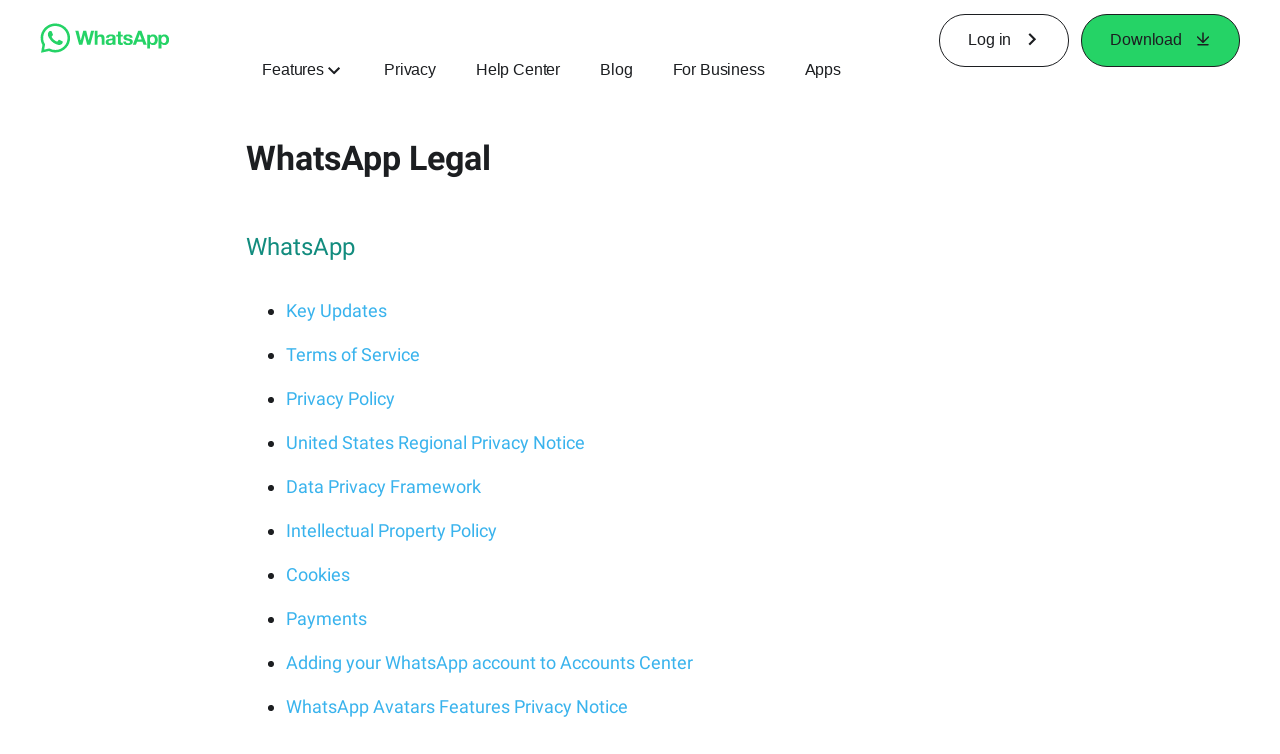

--- FILE ---
content_type: text/css; charset=utf-8
request_url: https://static.whatsapp.net/rsrc.php/v5/yA/l/0,cross/fVdFb9qcyoi.css
body_size: 16301
content:
._8l_f ul,._8l_f ol{margin-left:1.5em;padding-inline-start:40px}._8l_f ol ol{list-style-type:lower-alpha}._8l_f ol ol ol{list-style-type:lower-roman}._8l_f p,._8l_f ul,._8l_f ol{word-wrap:break-word}

._adhc h1,._adhc h2,._adhc h3,._adhc h4,._adhc h5,._adhc h6,._adhc p,._adhc ._7gz5,._adhc a,._adhc li,._adhc ul,._adhc ol{color:inherit;font-family:Helvetica Neue,Helvetica Neue,Helvetica,Arial,sans-serif;font-weight:400}._adhc a{font-family:Helvetica Neue,Helvetica Neue,Helvetica,Arial,sans-serif;font-weight:400}._adhc ._8l_f a{text-decoration:underline}._adhc ._9vcx{color:#0373e9}._adhc p,._adhc ._7gz5{margin-block-end:1em;margin-block-start:1em;margin-inline-end:0px;margin-inline-start:0px}._adhc ._aof4 p,._adhc ._aof4 ._7gz5{margin-block-end:0px;margin-block-start:0px;margin-inline-end:0px;margin-inline-start:0px}._adhc:has(._asz5){width:100%}._adhc h1{font-size:40px;letter-spacing:-.03em;line-height:1}._adhc h2{font-size:32px;letter-spacing:-1px;line-height:38px}._adhc h3{font-size:24px;letter-spacing:-.03em;line-height:29px}._adhc h4,._adhc h5,._adhc ._7gz5,._adhc p,._adhc li,._adhc ol{font-size:16px;line-height:22px}._adhc li ._9vg3 a,._adhc ._7gz5 ._9vg3 a,._adhc p ._9vg3 a{color:inherit}._adhc p ._90f0,._adhc p ._9v95,._adhc li ._90f0,._adhc li ._9v95{vertical-align:middle}._adhc ._7gz5 ._9vcv,._adhc p ._9vcv,._adhc li ._9vcv{font-size:inherit}._adhc ._8l_f ol,._adhc ._8l_f ul{margin:0}._adhc ._8l_f ul{padding-left:40px}._adhc ._7gz5,._adhc li{margin:1em 0}._allg ._adhc{display:flex;flex-grow:1}@media (min-width: 768px){._adhc h1{font-size:64px}._adhc h2{font-size:40px;letter-spacing:-.03em;line-height:44px}._adhc h3{font-size:32px;letter-spacing:-1px;line-height:38px}._adhc h4{font-size:24px;letter-spacing:.36px;line-height:1}._adhc ._7gz5,._adhc p,._adhc li,._adhc ul,._adhc ol{font-size:16px;letter-spacing:-.01em;line-height:22px}}@media (min-width: 1024px){._adhc h1{font-size:80px;letter-spacing:-.04em;line-height:88px}._adhc h2{font-size:60px;line-height:66px}._adhc h3{font-size:48px;letter-spacing:-.03em;line-height:53px}._adhc h4{font-size:32px;letter-spacing:-.03em}._adhc h5{font-size:24px;letter-spacing:-.03em;line-height:1}._adhc ._7gz5,._adhc p,._adhc li,._adhc ul,._adhc ol{font-size:18px;line-height:25px}}._aj4n ._adhc h1,._aj4n ._adhc h2,._aj4n ._adhc h3,._aj4n ._adhc h4,._aj4n ._adhc h5,._aj4n ._adhc h6,._aj4n ._adhc p,._aj4n ._adhc ._7gz5,._aj4n ._adhc a,._aj4n ._adhc li,._aj4n ._adhc ul,._aj4n ._adhc ol{line-height:120%}

._at-x h1,._at-x h2,._at-x h3,._at-x h4,._at-x h5,._at-x h6,._at-x p,._at-x ._7gz5,._at-x a,._at-x li,._at-x ul,._at-x ol{font-family:Helvetica Neue,Helvetica,Arial,sans-serif,Helvetica Neue,Helvetica,Arial,sans-serif;font-weight:400}._at-x p,._at-x ._7gz5{margin-block-end:1em;margin-block-start:1em;margin-inline-end:0px;margin-inline-start:0px}._at-x h1{font-size:26px;font-weight:700;line-height:36px}._at-x h2{font-size:24px;line-height:31px}._at-x h3{font-size:19px;line-height:26px}._at-x h3.bold{font-weight:700}._at-x h4,._at-x ._7gz5,._at-x p,._at-x li,._at-x ol{font-size:16px;line-height:26px}._at-x h4.bold{font-weight:700}._at-x li a,._at-x ._7gz5 a,._at-x p a{color:#39b3ed}._at-x li a:hover,._at-x ._7gz5 a:hover,._at-x p a:hover{text-decoration:underline}._at-x li ._9vg3 a,._at-x ._7gz5 ._9vg3 a,._at-x p ._9vg3 a{color:inherit}._at-x p ._90f0,._at-x p ._9v95,._at-x li ._90f0,._at-x li ._9v95{vertical-align:middle}._at-x h5{font-size:16px;line-height:26px}._at-x h6{font-size:16px}._at-x ._7gz5 ._9vcv,._at-x p ._9vcv,._at-x li ._9vcv{font-size:inherit}._at-x p button,._at-x li button{padding:0}._at-x ._8l_f ol,._at-x ._8l_f ul{margin:0}._at-x ._8l_f ul{padding-left:40px}._at-x ._7gz5,._at-x li{margin:1em 0}@media (min-width: 768px){._at-x h1{font-size:34px;line-height:44px}._at-x h2{font-size:33px;line-height:43px}._at-x h3{font-size:24px;line-height:34px}._at-x h4,._at-x ._7gz5,._at-x p,._at-x li,._at-x ul,._at-x ol{font-size:18px;line-height:26px}}

._9r_7 h1,._9r_7 h2,._9r_7 h3,._9r_7 h4,._9r_7 h5,._9r_7 h6,._9r_7 p,._9r_7 ._7gz5,._9r_7 a,._9r_7 li,._9r_7 ul,._9r_7 ol{font-family:Roboto,Helvetica Neue,Helvetica,Arial,sans-serif;font-weight:400}._9r_7 p,._9r_7 ._7gz5{margin-block-end:1em;margin-block-start:1em;margin-inline-end:0px;margin-inline-start:0px}._9r_7 h1{font-size:26px;font-weight:700;line-height:36px}._9r_7 h2{font-size:24px;line-height:31px}._9r_7 h3{font-size:19px;line-height:26px}._9r_7 h3.bold{font-weight:700}._9r_7 h4,._9r_7 ._7gz5,._9r_7 p,._9r_7 li,._9r_7 ol{font-size:16px;line-height:26px}._9r_7 h4.bold{font-weight:700}._9r_7 li a,._9r_7 ._7gz5 a,._9r_7 p a{color:#39b3ed}._9r_7 li a:hover,._9r_7 ._7gz5 a:hover,._9r_7 p a:hover{text-decoration:underline}._9r_7 li ._9vg3 a,._9r_7 ._7gz5 ._9vg3 a,._9r_7 p ._9vg3 a{color:inherit}._9r_7 p ._90f0,._9r_7 p ._9v95,._9r_7 li ._90f0,._9r_7 li ._9v95{vertical-align:middle}._9r_7 h5,._9r_7 ._9r_9{font-size:16px;line-height:26px}._9r_7 h6{font-size:16px}._9r_7 ._9r_9{letter-spacing:1.7px;line-height:17px}._9r_7 ._9vct{font-size:16px;letter-spacing:.15em;margin-bottom:2px}._9r_7 ._a4cg{font-size:18px}._9r_7 ._9vcu{font-size:28px;font-weight:400;letter-spacing:.05em;line-height:42px;margin-bottom:10px;padding:0 2%}._9r_7 ._7gz5 ._9vcv,._9r_7 p ._9vcv,._9r_7 li ._9vcv{font-size:inherit}._9r_7 ._9vcw h1,._9r_7 ._9vcw h2,._9r_7 ._9vcw h3,._9r_7 ._9vcw h4,._9r_7 ._9vcw h5,._9r_7 ._9vcw h6,._9r_7 ._9vcw ._7gz5,._9r_7 ._9vcw p,._9r_7 ._9vcw a,._9r_7 ._9vcw li{font-size:16px;line-height:26px;padding-left:6%;padding-right:6%}._9r_7 ._9vcw ._9vcx,._9r_7 ._9vcw p a,._9r_7 ._9vcw li a,._9r_7 p button,._9r_7 li button{padding:0}._9r_7 ._8l_f ol,._9r_7 ._8l_f ul{margin:0}._9r_7 ._8l_f ul{padding-left:40px}._9r_7 ._7gz5,._9r_7 li{margin:1em 0}@media (min-width: 768px){._9r_7 h1{font-size:34px;line-height:44px}._9r_7 h2{font-size:33px;line-height:43px}._9r_7 h3{font-size:24px;line-height:34px}._9r_7 h4,._9r_7 ._7gz5,._9r_7 p,._9r_7 li,._9r_7 ul,._9r_7 ol{font-size:18px;line-height:26px}._9r_7 ._9vcw h1,._9r_7 ._9vcw h2,._9r_7 ._9vcw h3,._9r_7 ._9vcw h4,._9r_7 ._9vcw h5,._9r_7 ._9vcw h6,._9r_7 ._9vcw ._7gz5,._9r_7 ._9vcw p,._9r_7 ._9vcw a{padding-left:3%;padding-right:3%}}@media (min-width: 1024px){._9r_7 ._9vcw h1,._9r_7 ._9vcw h2,._9r_7 ._9vcw h3,._9r_7 ._9vcw h4,._9r_7 ._9vcw h5,._9r_7 ._9vcw h6,._9r_7 ._9vcw p,._9r_7 ._9vcw a{font-size:16px;line-height:24px;padding-left:12%;padding-right:12%}}

form{margin:0;padding:0}label{color:#606770;cursor:default;font-weight:600;vertical-align:middle}label input{font-weight:400}textarea,.inputtext,.inputpassword{-webkit-appearance:none;border:1px solid #CCD0D5;border-radius:0;margin:0;padding:3px}textarea{max-width:100%}select{border:1px solid #CCD0D5;padding:2px}input,select,textarea{background-color:#fff;color:#1c1e21}.inputtext,.inputpassword{padding-bottom:4px}.inputtext:invalid,.inputpassword:invalid{box-shadow:none}.inputradio{margin:0 5px 0 0;padding:0;vertical-align:middle}.inputcheckbox{border:0;vertical-align:middle}.inputbutton,.inputsubmit{background-color:#4267b2;border-color:#DADDE1 #0e1f5b #0e1f5b #d9dfea;border-style:solid;border-width:1px;color:#fff;padding:2px 15px 3px;text-align:center}.inputaux{background:#ebedf0;border-color:#EBEDF0 #666 #666 #e7e7e7;color:#000}.inputsearch{background:#fff url(/rsrc.php/v4/yL/r/unHwF9CkMyM.png) no-repeat left 4px;padding-left:17px}

html{touch-action:manipulation}body{background:#fff;color:#1c1e21;direction:ltr;line-height:1.34;margin:0;padding:0;unicode-bidi:embed}body,button,input,label,select,td,textarea{font-family:Helvetica,Arial,sans-serif;font-size:12px}h1,h2,h3,h4,h5,h6{color:#1c1e21;font-size:13px;font-weight:600;margin:0;padding:0}h1{font-size:14px}h4,h5,h6{font-size:12px}p{margin:1em 0}b,strong{font-weight:600}a{color:#385898;cursor:pointer;text-decoration:none}button{margin:0}a:hover{text-decoration:underline}img{border:0px}td,td.label{text-align:left}dd{color:#000}dt{color:#606770}ul{list-style-type:none;margin:0;padding:0}abbr{border-bottom:none;text-decoration:none}hr{background:#dadde1;border-width:0;color:#dadde1;height:1px}

.clearfix:after{clear:both;content:".";display:block;font-size:0;height:0;line-height:0;visibility:hidden}.datawrap{word-wrap:break-word}.word_break{display:inline-block}.ellipsis{overflow:hidden;text-overflow:ellipsis;white-space:nowrap}.aero{opacity:.5}.column{float:left}.center{margin-left:auto;margin-right:auto}#facebook .hidden_elem{display:none!important}#facebook .invisible_elem{visibility:hidden}#facebook .accessible_elem{clip:rect(1px,1px,1px,1px);height:1px;overflow:hidden;position:absolute;white-space:nowrap;width:1px}#facebook .accessible_elem_offset{margin:-1px}.direction_ltr{direction:ltr}.direction_rtl{direction:rtl}.text_align_ltr{text-align:left}.text_align_rtl{text-align:right}

::-webkit-input-placeholder{color:#606770}

body{overflow-y:scroll}.mini_iframe{overflow-y:visible}.auto_resize_iframe{height:auto;overflow:hidden}.pipe{color:gray;padding:0 3px}#content{margin:0;outline:none;padding:0;width:auto}.profile #content,.home #content,.search #content{min-height:600px}.UIStandardFrame_Container{margin:0 auto;padding-top:20px;width:960px}.UIStandardFrame_Content{float:left;margin:0;padding:0;width:760px}.UIStandardFrame_SidebarAds{float:right;margin:0;padding:0;width:200px;word-wrap:break-word}.UIFullPage_Container{margin:0 auto;padding:20px 12px 0;width:940px}.empty_message{background:#f5f6f7;font-size:13px;line-height:17px;padding:20px 20px 50px;text-align:center}.see_all{text-align:right}.standard_status_element{visibility:hidden}.standard_status_element.async_saving{visibility:visible}svg{forced-color-adjust:auto}img.tracking_pixel{height:1px;position:absolute;visibility:hidden;width:1px}

._9bhp{display:flex}._9bhq{position:relative}._9bhr{align-items:baseline}._9bhs{align-items:center}._9bgz{align-items:flex-end}._9bg-{align-items:flex-start}._9bh0{justify-content:center}._9bh1{justify-content:flex-end}._9bh2{justify-content:space-around}._9bh3{justify-content:space-between}._9bh4{justify-content:space-evenly}._9bh6{justify-content:stretch}._9bh8{flex-direction:row-reverse}._9bh9{flex-direction:column}._9bht{flex-direction:column-reverse}._9bhv{flex-wrap:wrap}._9bhw{flex-wrap:wrap-reverse}@media (max-width: 639px){._9bhx{align-items:baseline}._9bhy{align-items:center}._9bhz{align-items:flex-end}._9bh-{align-items:flex-start}._9bh_{align-items:stretch}._9bi0{justify-content:center}._9bi1{justify-content:flex-end}._9bi2{justify-content:space-around}._9bi3{justify-content:space-between}._9bi4{justify-content:space-evenly}._9bi5{justify-content:flex-start}._9bi6{justify-content:stretch}._9bi7{flex-direction:row}._9bi8{flex-direction:row-reverse}._9bi9{flex-direction:column}._9bia{flex-direction:column-reverse}._9bib{flex-wrap:nowrap}._9bic{flex-wrap:wrap}._9bid{flex-wrap:wrap-reverse}}

._90f8{list-style-type:disc}._90f8 ._90f8{list-style-type:circle}._90f8 ._90f8 ._90f8{list-style-type:square}

._9bho{box-sizing:border-box;position:relative}@media (min-width: 801px){._9big{width:8.333%}._9bih{width:16.666%}._9bii{width:25%}._9bij{width:33.333%}._9bik{width:41.666%}._9bil{width:50%}._9bim{width:58.333%}._9bin{width:66.666%}._9bio{width:75%}._9bip{width:83.333%}._9biq{width:91.666%}._9bir{width:100%}}@media (max-width: 800px) and (min-width: 640px){._9bis{width:8.333%}._9bit{width:16.666%}._9biu{width:25%}._9bhb{width:33.333%}._9bhc{width:41.666%}._9bhd{width:50%}._9bhe{width:58.333%}._9bhf{width:66.666%}._9bhg{width:75%}._9bhh{width:83.333%}._9bhi{width:91.666%}._9bhj{width:100%}}@media (max-width: 639px){._9bhk{width:8.333%}._9biv{width:16.666%}._9biw{width:25%}._9bix{width:33.333%}._9biy{width:41.666%}._9biz{width:50%}._9bi-{width:58.333%}._9bi_{width:66.666%}._9bj0{width:75%}._9bj1{width:83.333%}._9bj2{width:91.666%}._9bj3{width:100%}}

._9y16 ._9t2i{font-family:Roboto,Helvetica Neue,Helvetica,Arial,sans-serif}._allg{display:flex;flex-direction:column;flex-grow:1}._9t2i{width:100%}._9t2i{background-color:#111b21}._aeok,._9t2i h1,._9t2i h2,._9t2i h3,._9t2i h4,._9t2i h5,._9t2i h6,._9t2i p{color:#fff}._aeok{padding-bottom:32px;width:125px}._9t2i ._9t2l{flex-wrap:wrap}._9t2i ._9t2j{padding:0 0 0 24px}._9t2k,._9y16 ._9t2k{background-color:#111b21;padding:16px 24px}._9t2i ._aeol{background-color:#111b21;padding:0 20px}._9t2i ._aeol,._aeom:nth-child(2){display:none}._9t2k._abp_{background-color:#273443}._9t2j ._9t2l ._9vcv ._9vd5:hover{text-decoration:underline}._9t2j ._9t2l ._9vcv ._9vd5{padding-right:8px}._9t2j ._9t2l ._9vd6{hyphens:auto;margin-bottom:32px;word-break:break-word}._9t2i ._9t2j ._9t2l ._9vd6:first-child{display:none;height:100%}._9t2i ._9t2l ._9vd6>._9vd5{font-size:12px;line-height:130%;opacity:.8}._9t2m ._9vcv ._9vd5{font-size:16px;font-weight:500;line-height:19px}._aqy7 ._aqya{max-width:100%}._9t2m ._9vd7{font-size:18px;line-height:26px}._9t2i ._9t2m ._9vd7{color:#fff;font-size:inherit;line-height:inherit;margin:0 56px 0 0}._9t2m ._9vcv:hover{text-decoration:none}._9t2m ._9vcv ._9vd8{color:#f0f4f9}._9t2i ._9t2k{border-top:1px solid #33463F}._9t2m{display:flex;flex-wrap:wrap;justify-content:space-between;padding:16px 0}._abpp ._aj8r{opacity:1;transition:opacity .3s ease-in-out}._abpp ._aj8r:hover{opacity:.6}._abpp ._aj8r:active{opacity:1}._abpp ._aca9{margin-right:68px}._abpp ._9vd7{font-size:16px;font-weight:400}._abpp ._acaa{font-size:16px;text-transform:uppercase}._abpp ._9t2i ._9t2k{padding-left:0;padding-right:0}._abpp ._9t2m{box-sizing:border-box;padding:0 24px;width:100%}._ae_s{display:flex;padding-top:unset}._ae_r ._ae_s ._9vcv,._9t2l ._ae_s ._9vcv,._aeol ._ae_s ._9vcv{background-color:#25d366;color:#111b21;padding-left:32px;padding-right:32px}._ae_r ._ae_s ._9vcv{display:flex;justify-content:center;width:100%}._ae_r ._ae_s{min-width:240px}._ae_r{background-color:#111b21}._ae_r ._ae_t{border-bottom:1px solid #33463F;border-top:1px solid #33463F;max-width:100%;width:100%}._9t2i ._ae_t{margin-bottom:32px;padding:16px 0}._aeol ._ae_u,._9t2i ._ae_t{gap:24px}._ae_v ._9vd5,._ae_v ._9vcv ._9vd5{font-size:12px;line-height:16px;padding:0}._aeom{align-self:center;justify-content:center}._aeom:first-child{justify-content:flex-start}._aeom:last-child{justify-content:flex-end}@media (min-width: 768px){._aeok,._akgv ._aeok{padding-bottom:56px}._9t2i ._9t2l{flex-grow:1;flex-wrap:nowrap}._9t2j ._9t2l ._9vcv ._9vd5{font-size:18px}._9t2j ._9t2l ._9vd6{margin-bottom:0}._9t2i ._9t2j{padding:56px 20px}._9t2i ._9t2k{padding:4px 24px}._9t2i ._9t2m{display:flex;flex-grow:1;justify-content:space-between}._9t2i ._9t2m{padding:32px 0}._9t2i ._ae_r{display:none}._9t2i ._aeol{display:flex;padding-bottom:56px}._9t2i ._ae_s ._9vcv{margin:0}._ae_s{padding-top:unset}._9t2i ._ae_v{align-items:center}._aeom{align-self:center;justify-content:center}._aeom:first-child{justify-content:flex-start}._aeom:last-child{justify-content:flex-end}._afoo,._akgv ._afoo{margin-left:auto}._ae_v,._akgv ._ae_v{margin-right:auto}._9t2i ._afbi{margin-left:16px}}@media (min-width: 1024px){._aqy7 ._9vg3,._aqy7 ._9vcv{width:100%}._9t2j{display:flex;justify-content:center;margin:0}._9t2k{display:flex;justify-content:center}._9t2i ._aeol{display:none}._9t2l,._9t2m{max-width:1050px;width:90%}._9t2i ._9t2k ._9t2m{border-top:1px solid #33463F;justify-content:center}._9t2i ._9t2j{padding:56px 20px}._9t2i ._9t2j{padding-bottom:88px;padding-top:96px}._9t2i ._9t2j ._9t2l ._9vd6:first-child{display:flex}._ae_x{display:flex;gap:24px;padding:0}._9t2m ._aeom{align-self:center;display:flex;flex-basis:min-content;flex-grow:1;justify-content:center}._ae_v ._9vd5,._ae_v ._9vcv ._9vd5{font-size:12px;line-height:26px;padding:0}._9t2i ._9t2k{border-top:none}._aeok{width:160px}._ae_s{display:flex;padding-top:45px}}@media print{._9t2i,._9y16 ._9t2i{display:none}}

@media (min-width: 1024px){._9t33._9big{width:8.333%}._9t33._9bih{width:16.666%}._9t33._9bii{width:25%}._9t33._9bij{width:33.333%}._9t33._9bik{width:41.666%}._9t33._9bil{width:50%}._9t33._9bim{width:58.333%}._9t33._9bin{width:66.666%}._9t33._9bio{width:75%}._9t33._9bip{width:83.333%}._9t33._9biq{width:91.666%}._9t33._9bir{width:100%}}@media (max-width: 1023px) and (min-width: 768px){._9t33._9bis{width:8.333%}._9t33._9bit{width:16.666%}._9t33._9biu{width:25%}._9t33._9bhb{width:33.333%}._9t33._9bhc{width:41.666%}._9t33._9bhd{width:50%}._9t33._9bhe{width:58.333%}._9t33._9bhf{width:66.666%}._9t33._9bhg{width:75%}._9t33._9bhh{width:83.333%}._9t33._9bhi{width:91.666%}._9t33._9bhj{width:100%}}@media (max-width: 767px){._9t33._9bhk{width:8.333%}._9t33._9biv{width:16.666%}._9t33._9biw{width:25%}._9t33._9bix{width:33.333%}._9t33._9biy{width:41.666%}._9t33._9biz{width:50%}._9t33._9bi-{width:58.333%}._9t33._9bi_{width:66.666%}._9t33._9bj0{width:75%}._9t33._9bj1{width:83.333%}._9t33._9bj2{width:91.666%}._9t33._9bj3{width:100%}}

._1-qs{display:block}._653d{display:inline-block}._653e{display:inline}._1oi3{display:none}._6h7w{display:flex}._7lkk{display:inline-flex}

._li._li._li{overflow:initial}._aj3e,._aj3e video{display:block;height:4px;left:0;position:absolute;top:0;width:2px;z-index:-1}._aowd._li._li._li{overflow:hidden}._9053 ._li._li._li{overflow-x:hidden}._72b0{position:relative;z-index:0}.registration ._li._9bpz{background-color:#f0f2f5}._li ._9bp-{padding-top:5px;text-align:center}._li ._9bp- .fb_logo{height:100px}._li ._a66f{padding-top:5px;text-align:center}._li ._a66f .fb_logo{height:80px;padding-top:72px}

._1m42{display:block}._1w_m ._1m42 img{-webkit-filter:brightness(50%) blur(5px);filter:brightness(50%) blur(5px);transition:filter .5s ease-out}._5v3q ._1m42:before,._1m42:before{animation:rotateSpinner 1.2s linear infinite;background-image:url(/rsrc.php/v4/yH/r/xgVgalBG80z.png);border:0;content:"";display:inline-block;height:24px;left:50%;margin:-12px;position:absolute;top:50%;width:24px;z-index:10}

.hasCookieBanner ._9kh2{position:fixed;width:100%}._9sca ._9kh2{display:flex;flex-direction:column;min-height:calc(100vh - 64px)}._abpp ._9kh2{min-height:100vh;background-color:#f0f4f9;display:flex;flex-direction:column}._abpp ._9rxy{min-height:auto;flex:1 0 auto}@media (min-width: 1200px){._9sca ._9kh2{min-height:calc(100vh - 80px)}}

._36or{color:#027eb5}

._adch{position:absolute;transform:translate(-50%,-50%)}

._af05{display:block;position:relative}

._ain8{--object-position:top;position:relative}._ain9._ain8 ._aina ._9v7q{border-radius:15px}._aina{box-sizing:border-box;height:100%;left:0;position:absolute;top:0;width:100%}._aina ._9v7q{height:100%;object-fit:cover;object-position:var(--object-position);width:100%}._ain8 ._aq-4 ._9v95:before{content:"";display:block;height:100%;position:absolute;width:100%}._ain8 ._aq-5 ._9v95:before{background-color:#0000001a}._ain8 ._aq-6 ._9v95:before{background-color:#0003}._ain8 ._aq-7 ._9v95:before{background-color:#0000004d}._ain8 ._aq-8 ._9v95:before{background-color:#0006}._ain8 ._aq-9 ._9v95:before{background-color:#00000080}._ain8 ._aq-a ._9v95:before{background-color:#0009}._ain8 ._aq-b ._9v95:before{background-color:#000000b3}._ain8 ._aq-c ._9v95:before{background-color:#000c}._ain8 ._aq-d ._9v95:before{background-color:#000000e6}._ain8 ._aq-e ._9v95:before{background-color:#000}._ainb{position:relative}._aq-f ._9v95:before{border-radius:8px}._aq-g ._9v95:before{border-radius:12px}._aq-h ._9v95:before{border-radius:24px}._aq-i ._9v95:before{border-radius:32px}._aq-j ._9v95:before{border-radius:56px}@media (min-width: 768px){._ain9._ain8 ._aina ._9v7q{border-radius:25px}}

._9tpv{height:1px;width:100%}._9ydm{margin-top:0}._9ydn{margin-bottom:0}

._ain3{background:none;border:0;cursor:pointer}._9vcv:hover{text-decoration:none}._ap3t:hover{text-decoration:underline;text-decoration-color:#43cd66;text-decoration-thickness:2px;text-underline-offset:5px}._afhl:has(>._9vcv){width:100%}._9vcv{font-size:16px;font-weight:500;line-height:120%}._9bgv ._asnw,._9bgv ._apin>._9vcv{color:#385898;font-weight:500}._9bgv ._9u4m,._9bgv ._9u4n{font-weight:500}._9u4c{min-width:16px;padding-right:16px}._aeo8 ._9u4c{padding:0 0 0 13px}._aeo9 ._9u4c{padding:0 13px 0 0}._advm,._advn,._9u4k,._9wiy,._9y16 ._advm,._9y16 ._advn,._9y16 ._9u4k,._9y16 ._9wiy{border-radius:40px;padding:16px 32px;text-align:center}._9u4i,._akgv ._9u4i,._9u4j{border:1px solid #1C1E21;border-radius:50px;color:#1c1e21;line-height:16px;overflow:hidden;padding:16px 28px;position:relative;text-align:center;transition:color .33s linear .5s,border-color ease-out .5s,background-color .33s linear 0s;white-space:pre;z-index:1}._9u4i ._advp,._9u4j ._advp,._9u4l ._advp,._afax ._advp{font-weight:500;letter-spacing:-.01em}._9u4i,._af-1 ._ag4v ._agga ._9u4i,._advo._9u4j:after{background-color:#25d366}._9u4j,._af-1 ._agga ._9u4i,._advo._9u4i:after,._afvv ._agga ._9u4i:after,._afvv ._agga ._9u4i:hover:after{background-color:#fff}._afvv ._ag4v ._agga ._9u4i:hover:after,._afvv ._ag4v ._agga ._9u4i:after{background-color:#1c1e21}._allj:hover ._9u4j,._9u4i:hover,._9u4j:hover,._afvv ._ag4v ._agga ._9u4i:hover{background-color:#1c1e21;color:#fff;transition-delay:.5s}._advo._9u4i,._advo._9u4j,._afvv ._agga ._9u4i{border-color:transparent}._afvv ._ag4v ._agga ._9u4i{border-color:#1c1e21}._advo._9u4i:hover,._advo._9u4j:hover,._afvv ._agga ._9u4i:hover{color:#1c1e21;transition-delay:.5s}._advo._9u4i:hover,._afvv ._agga ._9u4i:hover{border-color:#fff}._advo._9u4j:hover{border-color:#25d366}._9u4i:after,._9u4j:after{background-color:#1c1e21;border-radius:50%;content:"";height:167px;min-width:167px;position:absolute;top:0;transform:scale(1) translateY(67px);transition:transform 1s cubic-bezier(.66,0,.34,1);width:100%;z-index:-1}._allj:hover ._9u4j:after,._9u4i:hover:after,._9u4j:hover:after{transform:scale(1.47) translateY(0)}._9u4l,._afax{line-height:16px}._9u4l,._afax,._ain5:hover ._9u4l,._ain5 ._9vcv{color:#1c1e21}._advo._9u4l,._ain5 ._9u4l,._ain5 ._9vcv:hover{color:#fff}._allj:hover ._9u4l,._advo._9u4l:hover{color:#25d366}._9u4l ._advp,._afax ._advp{position:relative}._9u4l ._advp:after,._afax ._advp:after{bottom:-5.5px;content:"";height:2px;left:0;position:absolute;width:100%}._8l_f ._aj1y._afax{text-decoration:none}._8l_f ._aj1y._afax ._advp{font-weight:400}._aj1z._afax ._advp:after,._aj1y._afax ._advp:after{display:none}._9u4l ._advp:after{background-color:#25d366}._afax ._advp:after,._ain5:hover ._9u4l ._advp:after{background-color:#1c1e21}._9u4l:hover{color:#00803e}._afax:hover,._ain5 ._9u4l:hover{color:#fff}._afax:hover ._advp:after,._ain5 ._9u4l:hover ._advp:after{background-color:#fff}._advm,._9u4k{color:#fff}._advm{background:#128c7e}._9u4k{background:#075e54}._9wiy,._9bgv ._9wiy{background:#f0f4f9;color:#128c7e;font-weight:500}._advn{background:#fff;border:2px solid #77D7C8}._a9d4,._abjp,._abjq,._abjr,._advn,._advq,._9u4m,._9u4n{color:#128c7e}._a9d4,._abjp,._abjq,._abjr,._advm,._advn,._9u4l,._9u4k,._9wiy{display:inline-block}._9u4m,._9u4n,._9u4o,._9u4i,._9u4j{align-items:center;display:inline-flex;justify-content:center}._ain6 ._9u4l._9u4o{justify-content:flex-start;padding:0}._abjr,._a9d4{font-size:19px;line-height:26px}._abjr{gap:10px;text-decoration:underline 1px;text-underline-offset:3px}._a9d4{justify-content:space-between;width:100%}._abjp,._abjq{font-size:14px;line-height:24px}._9vcv ._abjs{vertical-align:middle}._a9d4 ._abjs{align-self:flex-start;color:#1cb39b;padding-top:6px}._abjp ._abjs{color:#1cb39b;padding-left:8px}._abjq ._abjs{color:#77d7c8;padding-left:6px}._9u4p{padding-left:8px;padding-right:8px}._9u4m ._9u4p{transform:rotate(180deg)}._9u4k,._9bgv ._9u4k{font-weight:700}.UIInternpage_Content ._9vcx,._9vcx{color:#39b3ed;font-size:inherit}._advm:disabled{background:#f0f4f9;color:#cdd0d5}._advn:disabled{border-color:#f0f4f9;color:#cdd0d5}._9u4i:disabled{background-color:#cdd0d5;border-color:#cdd0d5;color:#5e5e5e;cursor:not-allowed}._9u4j:disabled{background-color:#fff;border-color:#cdd0d5;color:#cdd0d5;cursor:not-allowed}._9u4l:disabled,._afax:disabled,._advo._9u4l:disabled{color:#cdd0d5;cursor:not-allowed}._9u4l:disabled ._advp:after,._advo._9u4l:disabled ._advp:after{background-color:#cdd0d5}._advo._9u4i:disabled{background-color:#5e5e5e;border-color:#5e5e5e;color:#cdd0d5;cursor:not-allowed}._advo._9u4j:disabled{background-color:inherit;border-color:#cdd0d5;color:#cdd0d5;cursor:not-allowed}._a805,._aofv,._a80k{align-items:center;border-radius:50px;border-style:solid;border-width:1px;column-gap:16px;display:inline-flex;font-size:16px;font-weight:500!important;height:60px;justify-content:center;margin:20px 0;padding:0 48px}._asxh{align-items:center;background:#fff;border:1px solid #111B21;border-radius:50px;box-sizing:border-box;display:inline-flex;gap:40px;justify-content:center;min-height:48px;padding:6px 24px}._asxh:hover{background-color:#25d366;border:1px solid #25D366}._asxh._aeo8{padding:6px 6px 6px 24px}._asxh._aeo9:has(svg){padding:6px 24px 6px 6px}._asxh._aeo8 svg,._asxh._aeo9 svg{height:36px;padding:unset;width:36px}._asxh._aeo8 svg>circle,._asxh._aeo9 svg>circle{fill:#25d366;stroke:none}._asxh._aeo8 svg>path,._asxh._aeo9 svg>path{stroke:#111b21}._asxh._aeo8:hover svg>circle,._asxh._aeo9:hover svg>circle{fill:#fff}._a8om ._a805,._at1- ._a805{font-size:16px;height:min-content;line-height:1;margin:0;padding:16px 64px}._aqv8{align-items:center;background-color:#43cd66;border-radius:100px;box-sizing:border-box;display:flex;font-size:14px;gap:8px;justify-content:center;max-width:100%;min-height:34px;padding:5px 15px}._aqv8 ._9u4c{padding:0}.CMSPaletteWhatsAppForBusinessTheme ._aqv8>._aeam+span>._9u4c{margin-right:-10px}.CMSPaletteWhatsAppForBusinessTheme ._aqv8>span:first-child:has(._9u4c){margin-left:-10px}._a8om ._a80l,._at1- ._a80l{color:#fff}._a83y ._a80l{color:#222}._a805>._9u4c,._a80k>._9u4c{min-width:16px;padding-right:0}._9u4o._a805,._9u4o._a80k{justify-content:space-between;padding:0 12px 0 24px}._9u4o._a80k._aeo8>._a83h,._9u4o._a805._aeo8>._a83h,._9u4o._a80l._aeo8>._a83h,._9u4o._aeo8 ._aupy ._aupx>._a83h,._9u4o._aeo8 ._aupy ._aup->._a83h{padding-left:10px}._9u4o._a80k._aeo9>._a83h,._9u4o._a805._aeo9>._a83h,._9u4o._a80l._aeo9>._a83h,._9u4o._aeo9 ._aupy ._aupx>._a83h,._9u4o._aeo9 ._aupy ._aup->._a83h,._9u4o._asxh._aeo8>._a83h{padding-right:10px}._a805,._akgv ._a805{background-color:#43cd66;border-color:#43cd66;color:#103928}._akgv ._a805{border-style:solid;border-width:1px;color:#1c1e21}._a80k{background-color:transparent;border-color:#fff;color:#fff}._a80l{color:#222;font-weight:500;letter-spacing:.25px;line-height:140%}._a80l ._a83i,._ao-- ._a80l ._a83i{padding-right:8px;stroke:#43cd66}._aeal{border:0;height:1px;margin:-1px;overflow:hidden;padding:0;position:absolute;top:0;transition:none;width:1px}._aeal:focus{background-color:#fff;color:#1c1e21;font-size:16px;height:auto;line-height:24px;margin:0;opacity:1;padding:10px;transition:none;width:auto;z-index:10000}._ajcm ._9u4c{height:12px;width:12px}._ajcn ._9u4c{height:16px;width:16px}._ajco ._9u4c{height:20px;width:20px}._ajcw ._9u4c{height:24px;width:24px}._ajcx ._9u4c{height:32px;width:32px}._a16r>._aeam{font-weight:700!important}._a16s>._aeam ._9bgv>div>input{text-decoration:underline}@media (max-width: 767px){._ajcy ._9u4c{height:12px;width:12px}._ajcz ._9u4c{height:16px;width:16px}._ajc- ._9u4c{height:20px;width:20px}._ajc_ ._9u4c{height:24px;width:24px}._ajd0 ._9u4c{height:32px;width:32px}._asxh{width:100%}._asxh ._aeam{font-size:15px}._asxh._aeo8 svg{height:30px;width:30px}}@media (min-width: 768px){._a9d4,._abjr{font-size:24px;line-height:29px}._abjq{font-size:16px;line-height:19px}._a9d4 ._abjs{padding-top:10px}._aupu ._9vcv._auqj{width:fit-content}}._2yz0 ._9u4m ._9u4p{transform:unset}._2yz0 ._aeo8 ._9u4c{padding:0 13px 0 0}._2yz0 ._aeo9 ._9u4c{padding:0 0 0 13px}@media (max-width: 1023px){._aofv{font-size:15px}._aupu ._9vcv._auqj{width:100%}._aupu ._9vcv:not(._auqj){width:fit-content}._aupu ._9vcv._aqp9{width:34px}}@media (max-width: 1024px){._au1m ._au1o>._9vcv._a805{border:1.5px solid #111B21}}._aupu ._a805._9vcv,._aupu ._a80k._9vcv,._aupu ._a80l._9vcv{font-size:.9375rem;font-size:1rem;font-weight:400;line-height:120%}._aupu ._9vcv:hover{opacity:1;transition:background-color ease-in-out .25s}._aupu ._a805._9vcv,._aupu ._a80k._9vcv,._aupu ._asxh._9vcv{box-sizing:border-box;height:fit-content;min-height:48px;min-width:fit-content;padding:12px 28px}._aupu ._a805._9vcv._aeo9,._aupu ._a80k._9vcv._aeo9,._aupu ._asxh._9vcv._aeo9{padding:12px 28px 12px 20px}._aupu ._a805._9vcv._aeo8,._aupu ._a80k._9vcv._aeo8,._aupu ._asxh._9vcv._aeo8{padding:12px 20px 12px 28px}._aupu ._9vcv._aupv{justify-content:center}._aupu ._aqv8._9vcv{box-sizing:border-box;height:34px;padding:12px 28px;width:fit-content}._aupu ._aqv8._9vcv._aeo9{padding:12px 28px 12px 20px}._aupu ._aqv8._9vcv._aeo8{padding:12px 20px 12px 28px}._aupu ._a805._9vcv,._aupu ._aqv8._9vcv{border:1.5px solid #111B21;color:#111b21}._aupu ._aqv8._9vcv,._aupu ._asxh._9vcv{gap:unset}._aupu ._a80k._9vcv{border:1.5px solid #111B21;color:#111b21}._aupu ._9u4c{padding-left:0;padding-right:0}._aupu ._9u4o._a805,._aupu ._9u4o._a80k{justify-content:center}._aupu ._asxh svg{height:20px;padding-left:0;width:20px}._aupu ._a805,._aupu ._a80k,._aupu ._aupw{column-gap:0;gap:0}._aupu ._a805._aeo9,._aupu ._a80k._aeo9,._aupu ._aupw._aeo9{flex-direction:row-reverse}._aupu ._9vcv:has(._9u4c){gap:8px}._aupu ._a805._9vcv:hover,._aupu ._aqv8._9vcv:hover,._aupu ._a80k._9vcv:hover{background-color:#103928;border:1.5px solid transparent;color:#fff}._aupu ._a805._9vcv:hover ._ausq,._aupu ._aqv8._9vcv:hover ._ausq,._aupu ._a80k._9vcv:hover ._ausq{fill:var(--custom-svg-icon-fill-onhover);stroke:var(--custom-svg-icon-stroke-onhover)}._aupu ._a805._9vcv:hover ._9u4c,._aupu ._aqv8._9vcv:hover ._9u4c,._aupu ._a80k._9vcv:hover ._9u4c{stroke:#25d366}._aupu ._a80l:hover,._aupu ._a80l:active{text-decoration:underline}._aupu ._a80l:active{color:#25d366}._aupu ._a80l:active svg{fill:#25d366;stroke:#fff}._aupu a._9vcv._auqk:active{color:var(--active-color)!important;fill:var(--active-color)!important}._aupu a._9vcv._auqk:active ._aup-,._aupu a._9vcv._auqk:active ._aupo{fill:var(--active-color)!important}._aupu ._a80k._9vcv._advo{border:1.5px solid #FFFFFF;color:#fff}._aupu ._a80l._9vcv._advo{color:#fff}._aupu ._a80k._9vcv._advo ._9u4c,._aupu ._asxh._9vcv._advo ._9u4c{stroke:#fff}._aupu ._asxh._advo svg>path{stroke:#fff}._aupu ._asxh._9vcv._advo{background-color:transparent;border:1.5px solid #FFFFFF;color:#fff!important;stroke:#fff!important}._aupu ._a805._9vcv._advo:hover,._aupu ._aqv8._9vcv._advo:hover,._aupu ._a80k._9vcv._advo:hover{background-color:#e6ffda;color:#222!important}._aupu ._asxh._9vcv._advo:hover{background-color:#43cd66;border:1.5px solid #111B21;color:#111b21!important}._aupu ._asxh:hover svg>path{stroke:#111b21}._aupu ._asxh._advo svg{height:20px;padding-left:0;width:20px}._aupu ._a80l._advo:active{color:#25d366}._aupu ._a80l:active svg{fill:#43cd66;stroke:#103928}._aupu ._a805._9vcv._advo:hover ._9u4c,._aupu ._aqv8._9vcv._advo:hover ._9u4c,._aupu ._a80k._9vcv._advo:hover ._9u4c{stroke:#111b21}._aupy{align-items:center;display:flex;justify-content:center;position:relative}._aupz{left:-32px;position:relative;top:-17px}._aupx,._aup-{display:inline-block;position:absolute;transform-origin:50% 50%;transition:transform .3s ease-in-out}._aupu ._aupx._ausr{visibility:hidden}._aupu ._aup-._ausr{visibility:visible}._aupu ._atz6{color:#0373e9;font-size:inherit;text-decoration:underline}._aupu ._atz6:hover{text-decoration:underline}._aupx ._9u4c,._aup- ._9u4c,._aupu ._9vcv:has(._aupx):active ._9u4c{fill:inherit;stroke:inherit}._aupu ._auql:hover{background-color:var(--hover-bg-color)!important}._aupu ._auql:hover ._auss{fill:#fff!important}._aupu ._auql:hover>._advp{color:var(--hover-font-color)!important}._aupu ._aup-,._aupu ._9vcv:hover ._aupx:not(._ausr),._aupu ._9vcv:active ._aupx:not(._ausr){visibility:hidden}._aupu ._9vcv:hover ._aup-:not(._ausr),._aupu ._9vcv:active ._aup-:not(._ausr){visibility:visible}._aupu ._au03 ._9vcv ._aup-{display:inline-block;transform:scaleY(-1);transform-origin:50% 50%;transition:transform .3s ease-in-out;visibility:visible}._aupu ._au03 ._9vcv ._aupx{transform:scaleY(-1);visibility:hidden}

._9vx6{border-radius:50%;height:118px;object-fit:cover;width:118px}._ari4{border-radius:50%;height:94px;object-fit:cover;width:94px}._9vx7{width:100%}._9vx8{padding-top:21px}._9vx8 ._9vd5{font-size:15px}@media (min-width: 768px){._9vx6{height:165px;width:165px}._9vx8 ._9vd5{font-size:17px}}@media (min-width: 1024px){._9vx8{padding-top:30px}}

._9vd6{display:flex;flex-wrap:wrap}._9wmd{margin:0 auto}._9v11{flex-direction:row}._9v12{flex-direction:column}._9tat{align-items:baseline}._9tau{align-items:center}._9tav{align-items:flex-end}._9taw{align-items:flex-start}._9tax{align-items:stretch}._9tay{justify-content:center}._9ta9{justify-content:flex-end}._9taz{justify-content:space-around}._9ta-{justify-content:space-between}._9ta_{justify-content:space-evenly}._9tb0{justify-content:flex-start}._9tb1{justify-content:stretch}@media (max-width: 1023px){._9u6w{justify-content:center}._9u6x{justify-content:flex-end}._9u6y{justify-content:space-around}._9u6z{justify-content:space-between}._9u6-{justify-content:space-evenly}._9u6_{justify-content:flex-start}._9u70{justify-content:stretch}}@media (max-width: 767px){._9u71{justify-content:center}._9u72{justify-content:flex-end}._9u73{justify-content:space-around}._9u74{justify-content:space-between}._9u75{justify-content:space-evenly}._9u76{justify-content:flex-start}._9u77{justify-content:stretch}}

._9sca{color:#1c1e21;-webkit-font-smoothing:antialiased;padding-top:61px;text-rendering:optimizeLegibility}._aj3h{hyphens:auto;word-break:break-word}._9y16{padding-top:61px}@media (min-width: 768px){._9sca,._9y16{padding-top:74px}}@media (min-width: 1024px){._9sca,._9y16{padding-top:91px}}._af-3._9sca,._af-3._akgv{padding-top:64px}@media (min-width: 1200px){._af-3._9sca,._af-3._akgv{padding-top:80px}}

._9ta2{max-width:100%}._afp9 ._9vyq ._9ta2{box-sizing:border-box;min-height:148px;padding:16px 16px 24px;width:100%}._afp9._afpa ._9vyq ._9ta2{padding-left:0;padding-right:0}@media (min-width: 768px){._afp9 ._9vyq ._9ta2{padding:32px 32px 24px}}

._9tar{display:flex}._9u6l{margin:0 auto;width:100%}._auro{row-gap:0px}._aurp{row-gap:4px}._aurq{row-gap:8px}._aurr{row-gap:12px}._aurs{row-gap:16px}._aurt{row-gap:4px}._a8ou{row-gap:8px}._auru{row-gap:20px}._aurv,._aurw{row-gap:24px}._a8ov{row-gap:16px}._aurx{row-gap:28px}._aury{row-gap:32px}._aurz,._aur-,._aur_{row-gap:48px}._a8ow{row-gap:24px}._aus0,._aus1{row-gap:48px}._aus2{row-gap:56px}._a8ox{row-gap:32px}._aus3{row-gap:64px}._aus4,._aus5{row-gap:80px}._a8oy{row-gap:48px}._a8oz{row-gap:64px}._aus6{column-gap:0px}._aus7{column-gap:4px}._aus8{column-gap:8px}._aus9{column-gap:12px}._ausa{column-gap:16px}._ausb{column-gap:4px}._a8o-{column-gap:8px}._ausc{column-gap:20px}._ausd,._ause{column-gap:24px}._a8o_{column-gap:16px}._ausf{column-gap:28px}._ausg{column-gap:32px}._aush,._ausi,._ausj{column-gap:48px}._a8p0{column-gap:24px}._ausk,._ausl{column-gap:48px}._ausm{column-gap:56px}._a8oj{column-gap:32px}._ausn{column-gap:64px}._auso,._ausp{column-gap:80px}._a8ok{column-gap:48px}._a8ol{column-gap:64px}._au1o ._9tar{gap:32px}._au1o ._9tar ._9vcv{width:fit-content}@media (max-width: 767px){._9ta7{flex-direction:row}._9ta8{flex-direction:column}._9u69{flex-direction:column-reverse}._asgh{flex-direction:row-reverse}._9u6r{max-width:16%}._9u6s{max-width:24%}._9u6t{max-width:54%}._9u6u{max-width:64%}._9u6v{max-width:80%}._9uo9{max-width:95%}}@media (min-width: 768px) and (max-width: 1023px){._9ta5{flex-direction:row}._9ta6{flex-direction:column}._abds{flex-direction:column-reverse}._asgb{flex-direction:row-reverse}._9u60{max-width:16%}._9u61{max-width:24%}._9u62{max-width:54%}._9u63{max-width:64%}._9u68{max-width:80%}._9uo8{max-width:95%}._aurt{row-gap:8px}._ausb{column-gap:8px}}@media (min-width: 1024px){._9ta3{flex-direction:row}._9ta4{flex-direction:column}._9uo1{max-width:400px}._9uo2{max-width:600px}._9uo3{max-width:788px}._9uo4{max-width:1050px}._9uo5{max-width:1138px}._9uo6{max-width:1440px}._9u6m{max-width:16%}._9u6n{max-width:24%}._9u6o{max-width:54%}._9u6p{max-width:64%}._9u6q{max-width:80%}._9uo7{max-width:95%}._aurt{row-gap:8px}._aurw{row-gap:32px}._aurx{row-gap:40px}._aury{row-gap:48px}._aurz{row-gap:56px}._aur-{row-gap:60px}._aur_{row-gap:64px}._aus0{row-gap:72px}._aus1{row-gap:80px}._aus2{row-gap:88px}._aus3{row-gap:96px}._aus4{row-gap:104px}._aus5{row-gap:120px}._ausb{column-gap:8px}._ause{column-gap:32px}._ausf{column-gap:40px}._ausg{column-gap:48px}._aush{column-gap:56px}._ausi{column-gap:60px}._ausj{column-gap:64px}._ausk{column-gap:72px}._ausl{column-gap:80px}._ausm{column-gap:88px}._ausn{column-gap:96px}._auso{column-gap:104px}._ausp{column-gap:120px}}

@media (max-width: 767px){._9sca._9v92{padding-top:0}}

._9s6z{color:inherit}._a7e7{fill:#fff}._a83h{align-items:center;display:flex;justify-content:center}._a83i{display:block;height:32px;width:32px}._aupm>svg>line{stroke:inherit}._a83h>._asyr,._a83h>._asyr>*,._a83h>._asys,._a83h>._asys>*,._a83h>._asyt,._a83h>._asyt>*,._a83h>._asyt>*>*,._a83h>._asu6,._a83h>._asu6>*,._a83h>._asu7,._a83h>._asu7>*,._a83h>._asu8,._a83h>._asu8>*{fill:inherit;stroke:inherit}._aupn{display:flex}._aupo{fill:var(--custom-svg-icon-fill)}._aupp>path{fill:var(--custom-svg-icon-fill)}._aupp>circle{stroke:var(--custom-svg-icon-stroke)}._aupq,._aupq>path{fill:var(--custom-svg-icon-stroke);stroke:transparent}._auq7,._auq7>path{fill:transparent;stroke:var(--custom-svg-icon-fill)}._aupr,._aupr>path,._aupr>rect{stroke:var(--custom-svg-icon-stroke)}._aqv8._9vcv:hover ._aust,._aqv8._9vcv:hover ._aust>path,._aqv8._9vcv:hover ._aust>rect{stroke:var(--custom-svg-icon-stroke-onhover)}._auss{fill:#000}._ausu,._ausu>path,._ausu>rect{stroke:var(--custom-svg-icon-stroke-onhover)}._aups>circle,._aups>path,._aups #idOfPathForCirclePause{fill:var(--custom-svg-icon-fill);stroke:var(--custom-svg-icon-fill)}._aups>g{fill:transparent}._a83j{fill:#43cd66}._a83k{fill:#222}._a83l{stroke:#43cd66}._a83l g{fill:#43cd66}._a83v g{fill:#222}._a83v{stroke:#222}._affq{border-radius:50%;height:40px;width:40px}._a83w,._a83w ._a83i,._a83w ._aq32{height:16px;width:16px}._a83w ._aq32{height:32px;width:32px}._a84f,._a84f ._a83i,._a83w ._aq32{height:64px;width:64px}._ausv,._ausv>svg{height:12px;width:12px}._ausw,._ausw>svg{height:16px;width:16px}._auq2,._auq2>svg{height:24px;width:24px}._auq3,._auq3>svg{height:32px;width:32px}._auq4,._auq4>svg{height:64px;width:64px}._2yz0 ._agnt{transform:scaleX(-1)}

._afwh{align-items:center;border:1px solid #1C1E21;border-radius:50%;box-sizing:border-box;color:#1c1e21;cursor:pointer;display:inline-flex;height:48px;justify-content:center;overflow:hidden;padding:0;position:relative;transition:color .33s linear .5s,border-color ease-out .5s,background-color .33s linear 0s;vertical-align:bottom;width:48px;z-index:1}._akgv ._afwh{border:1px solid #1C1E21}._adid{max-height:16px;max-width:16px}._adid._asge,._adid._asgf{max-height:30px;max-width:30px}._adid._asgg{max-height:20px;max-width:20px}._afce,._afbk ._afbl{display:none}._afbk ._afce{display:unset}._adie{height:32px;width:32px}._afbm{height:16px;width:16px}._adif{background-color:#25d366}._adig,._af-1 ._agga ._adif{background-color:#fff}._afbn{background-color:#5e5e5e;border:#5E5E5E;color:#fff}._arcn{background-color:transparent;border-color:#fff}._arco>._arcp,._arco>._arcp>*{fill:inherit}._arcf>._arcp,._arcf>._arcp>*{stroke:inherit}@media (hover: hover){._adif:hover,._adig:hover{color:#fff}._afbn:hover{background-color:#cdd0d5}._ad_c._adif:hover,._afvv ._agga ._adif:hover{color:#1c1e21}._ad_c._adig:hover{border-color:#1c1e21;color:#1c1e21}._adif:hover:after,._adig:hover:after{transform:scale(1.47) translateY(0)}}._ad_c._adif,._afvv ._agga ._adif{border-color:transparent}._ad_c._adif:after,._afvv ._agga ._adif:after{background-color:#fff}._ad_c._adig{background-color:#1c1e21;border-color:#fff;color:#fff}._ad_c._adig:after{background-color:#25d366}._adif:after,._adig:after{background-color:#1c1e21;border-radius:50%;color:#fff;content:"";height:67px;position:absolute;top:0;transform:scale(1) translateY(67px);transition:transform 1s cubic-bezier(.66,0,.34,1);width:67px;z-index:-1}._adif:disabled,._adif:disabled:after{background-color:#cdd0d5;border-color:#cdd0d5;color:#5e5e5e;cursor:not-allowed}._adig:disabled,._adig:disabled:after{background-color:transparent;border-color:#cdd0d5;color:#cdd0d5;cursor:not-allowed}._ad_c._adif:disabled,._ad_c._adif:disabled:after{background-color:#5e5e5e;border-color:#5e5e5e;color:#cdd0d5;cursor:not-allowed}._ad_c._adig:disabled,._ad_c._adig:disabled:after{background-color:#1c1e21;border-color:#5e5e5e;color:#5e5e5e;cursor:not-allowed}

._a4qm{position:relative;top:-80px}@media (min-width: 768px){._a4qm{top:-100px}}._a6z9{background-color:#f0f4f9;border:2px solid #1CB39B;display:inline-block;padding:10px}

._9te2{background-color:transparent;cursor:default;display:block;height:100%;left:0;position:fixed;top:0;width:100%;z-index:9999}.UIInternpage_Content ._9tib{pointer-events:none}._9tib{align-items:center;background-color:#128c7e;border:none;color:#fff;display:flex;font-size:13px;justify-content:space-between;padding:0;width:auto}._9tic{align-items:center;display:flex;justify-content:space-evenly}._9tic ._9tnd{padding-left:4px;padding-right:4px}._9tid{color:#075e54}._9te3{top:0}._9te5,._9y16 ._9te5{background-color:#fff;border-radius:2px;box-shadow:0 10px 50px #0000000d;left:50%;max-height:80%;max-width:800px;overflow:auto;padding:32px 24px 32px 40px;position:fixed;top:12%;transform:translate(-50%,-10%);width:90%;z-index:10000}._9tie,._9y16 ._9tie{display:flex;justify-content:space-between;margin-bottom:16px}._9tg0{-webkit-appearance:none;appearance:none;background:url(/rsrc.php/y3/r/VZT6sG-iky_.svg) no-repeat 90%;background-color:#075e54;border:2px solid;border-radius:4px;color:#fff;font-weight:700;padding:8px 16px}._9te7{overflow:auto}._9te3 ._9te7 ._9te8{display:inline-block;margin:0;padding-top:16px;width:24.33%}._9te3 ._9te8:hover{text-decoration:underline}._9te3 ._9teb{color:#1c1e21;display:block}._9teb:hover{text-decoration:underline}._a0g3 ._9vcv ._9vd5{font-size:18px;font-weight:400;line-height:26px}._a0g3 ._9tie ._9vd5{font-size:24px;font-weight:400;line-height:34px}._a0g3 ._9tib,._a0g4 ._a0g5{background:none;color:#1c1e21;display:inline-block;font-size:32px;padding-top:16px;position:absolute;right:32px;top:0}._a0g3 ._9te3{box-sizing:border-box;left:-2.5%;padding:32px;position:absolute;top:-5%;width:105%}._a0g3 ._9tid{display:none}._a0g4{display:inline-block}._a0g4 ._a0g5{pointer-events:none}._a0g4 ._a0g6{cursor:pointer;opacity:0;position:absolute;right:16px}._afo4{background:none;background-color:#111b21;border-radius:50px;font-size:16px;padding:16px 28px}._afo9{background-color:#fff;color:#111b21;padding:12px 24px}._afoa{position:relative}._afoa ._afob{fill:#fff;position:absolute;right:17px;top:22px}._afo4+._afob{top:50%;transform:translate(-50%,-50%)}._afoa:focus-within ._afob{top:21px;transform:rotate(180deg)}._afoa:focus-within ._afob{transform:rotate(180deg)}._afoc{display:none}@media (min-width: 767px){._afon{display:none}._afoc{display:block}}@media (max-width: 1023px){._9tic ._9tnd,._9tic ._a0g7{display:none}}@media (min-width: 1024px){._a0g4{display:none}._9tic ._9tnd,._9tic ._a0g7{display:block}}

._aul0 ._9vcv,._aul0 a,._aul0 ._8l_f a{color:#00803e;font-weight:700;text-decoration:underline}

._apbs{align-items:center;display:flex;justify-content:space-between;width:285px}._apbs>._9vcv{white-space:unset}._apbs ._aq31{padding-right:unset}._apbs ._aq32{padding-right:12px}._apin{align-items:center;display:flex;justify-content:space-between;width:100%}._apin>._9vcv{white-space:unset}._apin>._aeo9>._a8om,._apin>._aeo9>._at1-{display:flex;justify-content:flex-start}

._ag3y,._akgv ._ag3y{border:1px solid rgba(17,27,33,.2);border-radius:25px;box-sizing:border-box;display:flex;flex-direction:column;height:100%;padding:24px 24px 37px;width:253px}._ag3z{color:#fff;fill:#fff;left:50%;position:absolute;top:50%;transform:translate(-50%,-50%)}._ag3-{background-color:#25d366;border-radius:50%;height:32px;margin-bottom:24px;position:relative;width:32px}._akgv ._ag3-{margin-bottom:24px}._ag3y:hover{background:#25d366;border-color:#111b21;text-decoration:unset}._ag3y:hover ._ag3z{color:#25d366}._ag3y:hover ._ag3-{background-color:#111b21}

._asz5{background:none}

._9v7q{height:auto;max-width:100%;width:auto}._aqxl{border-radius:8px}._aqxm{border-radius:12px}._a96c{border-radius:24px}._a96d{border-radius:32px}._a96y{border-radius:56px}._aeq_{display:block;width:100%}@media (min-width: 1024px){._aula{height:100%;object-fit:cover}._aulb{object-position:left}._aulc{object-position:right}}

._9t2b{background-color:#fff;overflow:hidden}._9t2b._adhk{border-radius:15px}._9t2b._afht{border-bottom:40px;border-bottom-style:solid}._9t2b._afht:after{background:inherit;border-bottom-left-radius:45px;border-bottom-right-radius:45px;content:"";display:block;height:40px;position:absolute;width:100%;z-index:1}._9t2b ._9t2c{margin-left:auto;margin-right:auto;overflow:hidden}._9t2d{background-color:#f0f4f9}._9t2e{background-color:#fff;max-width:1138px;overflow:hidden;width:100%}._9t2e._ao8r{max-width:unset}._aoa0{background-color:#fff;max-width:100%;overflow:hidden;width:100%}._a1fe{min-height:calc(100vh - 400px)}._9t2f,._9t2g{max-width:788px;width:100%}._9t2h{max-width:1440px}._auq1 ._9bgv ._9t2h,._a7pf ._9bgv ._9t2h{margin:0 auto;max-width:1440px;padding:96px 88px}._9bhl ._atp7,._atp7{margin:0 auto;max-width:1440px;padding:0 88px}._9t2b:has(._atp7){width:100%}._afhu{max-width:1080px;padding:0 24px}._9t2b ._aiy9{overflow:visible}._al0r .paragraphWidth>.img{max-width:100%}._aqzw>*{box-sizing:border-box;height:inherit}@media (min-width: 768px){._9t2b._adhk{border-radius:25px}}@media (max-width: 1023px){._9t2g,._9t2f,._9t2h{max-width:80%}._9t2b ._atp7{margin:0 40px;max-width:1024px;padding:0}}._9t2b ._8etu ._adue ._aduf>*>*{stroke:inherit}@media (max-width: 767px){._al0r form .inputtext,._al0r form ._671t .phoneInput{width:100%}._9t2b ._atp7{margin:0 20px;max-width:768px;padding:0}}

._aul4,._9y16 ._aul4{margin-bottom:4px}._aul5,._9y16 ._aul5{margin-bottom:8px}._aul6,._9y16 ._aul6{margin-bottom:12px}._asxs,._9y16 ._asxs{margin-bottom:4px}._9scy,._9y16 ._9scy{margin-bottom:8px}._aul7,._9y16 ._aul7,._9scb,._9y16 ._9scb{margin-bottom:16px}._aul8,._9y16 ._aul8{margin-bottom:20px}._aul9,._9y16 ._aul9,._auld,._9y16 ._auld{margin-bottom:24px}._aule,._9y16 ._aule{margin-bottom:28px}._aulf,._9y16 ._aulf{margin-bottom:32px}._aulg,._9y16 ._aulg,._aulh,._9y16 ._aulh,._auli,._9y16 ._auli{margin-bottom:48px}._9scc,._9y16 ._9scc{margin-bottom:32px}._aulj,._9y16 ._aulj,._aulk,._9y16 ._aulk{margin-bottom:48px}._aull,._9y16 ._aull{margin-bottom:56px}._aulm,._9y16 ._aulm{margin-bottom:64px}._auln,._9y16 ._auln,._aulo,._9y16 ._aulo{margin-bottom:80px}._9scd,._9y16 ._9scd{margin-bottom:56px}._9sce,._9y16 ._9sce{margin-bottom:88px}._aulp,._9y16 ._aulp{margin-left:4px}._aulq,._9y16 ._aulq{margin-left:8px}._aulr,._9y16 ._aulr{margin-left:12px}._asxt,._9y16 ._asxt{margin-left:4px}._9scf,._9y16 ._9scf{margin-left:8px}._auls,._9y16 ._auls,._9scg,._9y16 ._9scg{margin-left:16px}._ault,._9y16 ._ault{margin-left:20px}._aulu,._9y16 ._aulu,._aulv,._9y16 ._aulv{margin-left:24px}._aulw,._9y16 ._aulw{margin-left:28px}._aulx,._9y16 ._aulx{margin-left:32px}._auly,._9y16 ._auly,._aulz,._9y16 ._aulz,._aul-,._9y16 ._aul-{margin-left:48px}._9sch,._9y16 ._9sch{margin-left:32px}._aul_,._9y16 ._aul_,._aum0,._9y16 ._aum0{margin-left:48px}._aum1,._9y16 ._aum1{margin-left:56px}._aum2,._9y16 ._aum2{margin-left:64px}._aum3,._9y16 ._aum3{margin-left:80px}._aum4,._9y16 ._aum4{margin-left:120px}._9sci,._9y16 ._9sci{margin-left:56px}._9scj,._9y16 ._9scj{margin-left:88px}._aum5,._9y16 ._aum5{margin-right:4px}._aum6,._9y16 ._aum6{margin-right:8px}._aum7,._9y16 ._aum7{margin-right:12px}._asxu,._9y16 ._asxu{margin-right:4px}._9t2-,._9y16 ._9t2-{margin-right:8px}._aum8,._9y16 ._aum8,._9sck,._9y16 ._9sck{margin-right:16px}._aum9,._9y16 ._aum9{margin-right:20px}._auma,._9y16 ._auma,._aumb,._9y16 ._aumb{margin-right:24px}._aumc,._9y16 ._aumc{margin-right:28px}._aumd,._9y16 ._aumd{margin-right:32px}._aume,._9y16 ._aume,._aumf,._9y16 ._aumf,._aumg,._9y16 ._aumg{margin-right:48px}._9sco,._9y16 ._9sco{margin-right:32px}._aumh,._9y16 ._aumh,._aumi,._9y16 ._aumi{margin-right:48px}._aumj,._9y16 ._aumj{margin-right:56px}._aumk,._9y16 ._aumk{margin-right:64px}._auml,._9y16 ._auml{margin-right:80px}._aumm,._9y16 ._aumm{margin-right:120px}._9scp,._9y16 ._9scp{margin-right:56px}._9scq,._9y16 ._9scq{margin-right:88px}._aumn,._9y16 ._aumn{margin-top:4px}._aumo,._9y16 ._aumo{margin-top:8px}._aump,._9y16 ._aump{margin-top:12px}._asxv,._9y16 ._asxv{margin-top:4px}._9t2_,._9y16 ._9t2_{margin-top:8px}._aumq,._9y16 ._aumq,._9scr,._9y16 ._9scr{margin-top:16px}._aumr,._9y16 ._aumr{margin-top:20px}._aums,._9y16 ._aums,._aumt,._9y16 ._aumt{margin-top:24px}._aumu,._9y16 ._aumu{margin-top:28px}._aumv,._9y16 ._aumv{margin-top:32px}._aumw,._9y16 ._aumw,._aumx,._9y16 ._aumx,._aumy,._9y16 ._aumy{margin-top:48px}._9scs,._9y16 ._9scs{margin-top:32px}._aumz,._9y16 ._aumz,._aum-,._9y16 ._aum-{margin-top:48px}._aum_,._9y16 ._aum_{margin-top:56px}._aun0,._9y16 ._aun0{margin-top:64px}._aun1,._9y16 ._aun1{margin-top:80px}._aun2,._9y16 ._aun2{margin-top:120px}._9sct,._9y16 ._9sct{margin-top:56px}._9scz,._9y16 ._9scz{margin-top:88px}._aun3,._9y16 ._aun3{padding-bottom:4px}._aun4,._9y16 ._aun4{padding-bottom:8px}._aun5,._9y16 ._aun5{padding-bottom:12px}._asxw,._a8s8 ._9vyq._as4v._asxw,._9y16 ._asxw,._aqzx._asxw,._ao--._asxw{padding-bottom:4px}._9sc-,._a8s8 ._9vyq._as4v._9sc-,._9y16 ._9sc-,._aqzx._9sc-,._ao--._9sc-{padding-bottom:8px}._aun6,._9y16 ._aun6,._9sc_,._a8s8 ._9vyq._as4v._9sc_,._9y16 ._9sc_,._aqzx._9sc_,._ao--._9sc_{padding-bottom:16px}._aun7,._9y16 ._aun7{padding-bottom:20px}._aun8,._9y16 ._aun8,._aun9,._9y16 ._aun9{padding-bottom:24px}._auna,._9y16 ._auna{padding-bottom:28px}._aunb,._9y16 ._aunb{padding-bottom:32px}._aunc,._9y16 ._aunc,._aund,._9y16 ._aund,._aune,._9y16 ._aune{padding-bottom:48px}._9sd0,._a8s8 ._9vyq._as4v._9sd0,._9y16 ._9sd0,._aqzx._9sd0,._ao--._9sd0{padding-bottom:32px}._aunf,._9y16 ._aunf,._aung,._9y16 ._aung{padding-bottom:48px}._aunh,._9y16 ._aunh{padding-bottom:56px}._auni,._9y16 ._auni{padding-bottom:64px}._aunj,._9y16 ._aunj,._aunk,._9y16 ._aunk{padding-bottom:80px}._9sd1,._a8s8 ._9vyq._as4v._9sd1,._9y16 ._9sd1,._aqzx._9sd1,._ao--._9sd1{padding-bottom:56px}._9sd2,._a8s8 ._9vyq._as4v._9sd2,._9y16 ._9sd2,._aqzx._9sd2,._ao--._9sd2{padding-bottom:88px}._aunl,._9y16 ._aunl{padding-left:4px}._aunm,._9y16 ._aunm{padding-left:8px}._aunn,._9y16 ._aunn{padding-left:12px}._asxx,._a8s8 ._9vyq._as4v._asxx,._9y16 ._asxx{padding-left:4px}._9sd3,._a8s8 ._9vyq._as4v._9sd3,._9y16 ._9sd3{padding-left:8px}._auno,._9y16 ._auno,._9sd4,._a8s8 ._9vyq._as4v._9sd4,._9y16 ._9sd4{padding-left:16px}._aunp,._9y16 ._aunp{padding-left:20px}._aunq,._9y16 ._aunq,._aunr,._9y16 ._aunr{padding-left:24px}._auns,._9y16 ._auns{padding-left:28px}._aunt,._9y16 ._aunt{padding-left:32px}._aunu,._9y16 ._aunu,._aunv,._9y16 ._aunv,._aunw,._9y16 ._aunw{padding-left:48px}._9sd5,._a8s8 ._9vyq._as4v._9sd5,._9y16 ._9sd5{padding-left:32px}._aunx,._9y16 ._aunx,._auny,._9y16 ._auny{padding-left:48px}._aunz,._9y16 ._aunz{padding-left:56px}._aun-,._9y16 ._aun-{padding-left:64px}._aun_,._9y16 ._aun_,._auo0,._9y16 ._auo0{padding-left:80px}._9sd6,._a8s8 ._9vyq._as4v._9sd6,._9y16 ._9sd6{padding-left:56px}._9sd7,._a8s8 ._9vyq._as4v._9sd7,._9y16 ._9sd7{padding-left:88px}._auo1,._9y16 ._auo1{padding-right:4px}._auo2,._9y16 ._auo2{padding-right:8px}._auo3,._9y16 ._auo3{padding-right:12px}._asxy,._a8s8 ._9vyq._as4v._asxy,._9y16 ._asxy{padding-right:4px}._9t30,._a8s8 ._9vyq._as4v._9t30,._9y16 ._9t30{padding-right:8px}._auo4,._9y16 ._auo4,._9sd8,._a8s8 ._9vyq._as4v._9sd8,._9y16 ._9sd8{padding-right:16px}._auo5,._9y16 ._auo5{padding-right:20px}._auo6,._9y16 ._auo6,._auo7,._9y16 ._auo7{padding-right:24px}._auo8,._9y16 ._auo8{padding-right:28px}._auo9,._9y16 ._auo9{padding-right:32px}._auoa,._9y16 ._auoa,._auob,._9y16 ._auob,._auoc,._9y16 ._auoc{padding-right:48px}._9sd9,._a8s8 ._9vyq._as4v._9sd9,._9y16 ._9sd9{padding-right:32px}._auod,._9y16 ._auod,._auoe,._9y16 ._auoe{padding-right:48px}._auof,._9y16 ._auof{padding-right:56px}._auog,._9y16 ._auog{padding-right:64px}._auoh,._9y16 ._auoh,._auoi,._9y16 ._auoi{padding-right:80px}._9sda,._a8s8 ._9vyq._as4v._9sda,._9y16 ._9sda{padding-right:56px}._9sdb,._a8s8 ._9vyq._as4v._9sdb,._9y16 ._9sdb{padding-right:88px}._auoj,._9y16 ._auoj{padding-top:4px}._auok,._9y16 ._auok{padding-top:8px}._auol,._9y16 ._auol{padding-top:12px}._asxz,._a8s8 ._9vyq._as4v._asxz,._9y16 ._asxz,._aqzx._asxz,._ao--._asxz{padding-top:4px}._9t31,._a8s8 ._9vyq._as4v._9t31,._9y16 ._9t31,._aqzx._9t31,._ao--._9t31{padding-top:8px}._auom,._9y16 ._auom,._9sdc,._a8s8 ._9vyq._as4v._9sdc,._9y16 ._9sdc,._aqzx._9sdc,._ao--._9sdc{padding-top:16px}._auon,._9y16 ._auon{padding-top:20px}._auoo,._9y16 ._auoo,._auop,._9y16 ._auop{padding-top:24px}._auoq,._9y16 ._auoq{padding-top:28px}._auor,._9y16 ._auor{padding-top:32px}._auos,._9y16 ._auos,._auot,._9y16 ._auot,._auou,._9y16 ._auou{padding-top:48px}._9sdd,._a8s8 ._9vyq._as4v._9sdd,._9y16 ._9sdd,._aqzx._9sdd,._ao--._9sdd{padding-top:32px}._auov,._9y16 ._auov,._auow,._9y16 ._auow{padding-top:48px}._auox,._9y16 ._auox{padding-top:56px}._auoy,._9y16 ._auoy{padding-top:64px}._auoz,._9y16 ._auoz,._auo-,._9y16 ._auo-{padding-top:80px}._9sde,._a8s8 ._9vyq._as4v._9sde,._9y16 ._9sde,._aqzx._9sde,._ao--._9sde{padding-top:56px}._9sdf,._a8s8 ._9vyq._as4v._9sdf,._9y16 ._9sdf,._aqzx._9sdf,._ao--._9sdf{padding-top:88px}._9usj,._9y16 ._9usj{height:8px}._9usk,._9y16 ._9usk{height:16px}._9usl,._9y16 ._9usl{height:32px}._9ut3,._9y16 ._9ut3{height:56px}._9ut4,._9y16 ._9ut4{height:88px}._at_x ._an-v ._asxs{margin-bottom:4px}._at_x ._an-v ._9scy{margin-bottom:8px}._at_x ._an-v ._9scb{margin-bottom:16px}._at_x ._an-v ._9scc{margin-bottom:32px}._at_x ._an-v ._9scd{margin-bottom:56px}._at_x ._an-v ._9sce{margin-bottom:88px}._at_x ._an-v ._asxt{margin-left:4px}._at_x ._an-v ._9scf{margin-left:8px}._at_x ._an-v ._9scg{margin-left:16px}._at_x ._an-v ._9sch{margin-left:32px}._at_x ._an-v ._9sci{margin-left:56px}._at_x ._an-v ._9scj{margin-left:88px}._at_x ._an-v ._asxu{margin-right:4px}._at_x ._an-v ._9t2-{margin-right:8px}._at_x ._an-v ._9sck{margin-right:16px}._at_x ._an-v ._9sco{margin-right:32px}._at_x ._an-v ._9scp{margin-right:56px}._at_x ._an-v ._9scq{margin-right:88px}._at_x ._an-v ._asxv{margin-top:4px}._at_x ._an-v ._9t2_{margin-top:8px}._at_x ._an-v ._9scr{margin-top:16px}._at_x ._an-v ._9scs{margin-top:32px}._at_x ._an-v ._9sct{margin-top:56px}._at_x ._an-v ._9scz{margin-top:88px}._at_x ._an-v ._asxw{padding-bottom:4px}._at_x ._an-v ._9sc-{padding-bottom:8px}._at_x ._an-v ._9sc_{padding-bottom:16px}._at_x ._an-v ._9sd0{padding-bottom:32px}._at_x ._an-v ._9sd1{padding-bottom:56px}._at_x ._an-v ._9sd2{padding-bottom:88px}._at_x ._an-v ._asxx{padding-left:4px}._at_x ._an-v ._9sd3{padding-left:8px}._at_x ._an-v ._9sd4{padding-left:16px}._at_x ._an-v ._9sd5{padding-left:32px}._at_x ._an-v ._9sd6{padding-left:56px}._at_x ._an-v ._9sd7{padding-left:88px}._at_x ._an-v ._asxy{padding-right:4px}._at_x ._an-v ._9t30{padding-right:8px}._at_x ._an-v ._9sd8{padding-right:16px}._at_x ._an-v ._9sd9{padding-right:32px}._at_x ._an-v ._9sda{padding-right:56px}._at_x ._an-v ._9sdb{padding-right:88px}._at_x ._an-v ._asxz{padding-top:4px}._at_x ._an-v ._9t31{padding-top:8px}._at_x ._an-v ._9sdc{padding-top:16px}._at_x ._an-v ._9sdd{padding-top:32px}._at_x ._an-v ._9sde{padding-top:56px}._at_x ._an-v ._9sdf{padding-top:88px}._at_x ._an-v ._9usj{height:8px}._at_x ._an-v ._9usk{height:16px}._at_x ._an-v ._9usl{height:32px}._at_x ._an-v ._9ut3{height:56px}._at_x ._an-v ._9ut4{height:88px}._9sc-._aqut,._9t31._aqut,._9sc_._aqut,._9sdc._aqut,._9sd0._aqut,._9sdd._aqut,._9sd1._aqut,._9sde._aqut,._9sd2._aqut,._9sdf._aqut{margin:18px 0}._9sc-._aqut>._8l_f>*,._9t31._aqut>._8l_f>*,._9sc_._aqut>._8l_f>*,._9sdc._aqut>._8l_f>*,._9sd0._aqut>._8l_f>*,._9sdd._aqut>._8l_f>*,._9sd1._aqut>._8l_f>*,._9sde._aqut>._8l_f>*,._9sd2._aqut>._8l_f>*,._9sdf._aqut>._8l_f>*{margin:0}@media (min-width: 768px){._asxs,._9y16 ._asxs{margin-bottom:8px}._9scy,._9y16 ._9scy{margin-bottom:16px}._9scb,._9y16 ._9scb{margin-bottom:32px}._9scc,._9y16 ._9scc{margin-bottom:56px}._9scd,._9y16 ._9scd{margin-bottom:88px}._9sce,._9y16 ._9sce{margin-bottom:96px}._asxt,._9y16 ._asxt{margin-left:8px}._9scf,._9y16 ._9scf{margin-left:16px}._9scg,._9y16 ._9scg{margin-left:32px}._9sch,._9y16 ._9sch{margin-left:56px}._9sci,._9y16 ._9sci{margin-left:88px}._9scj,._9y16 ._9scj{margin-left:96px}._asxu,._9y16 ._asxu{margin-right:8px}._9t2-,._9y16 ._9t2-{margin-right:16px}._9sck,._9y16 ._9sck{margin-right:32px}._9sco,._9y16 ._9sco{margin-right:56px}._9scp,._9y16 ._9scp{margin-right:88px}._9scq,._9y16 ._9scq{margin-right:96px}._asxv,._9y16 ._asxv{margin-top:8px}._9t2_,._9y16 ._9t2_{margin-top:16px}._9scr,._9y16 ._9scr{margin-top:32px}._9scs,._9y16 ._9scs{margin-top:56px}._9sct,._9y16 ._9sct{margin-top:88px}._9scz,._9y16 ._9scz{margin-top:96px}._asxw,._a8s8 ._9vyq._as4v._asxw,._9y16 ._asxw,._aqzx._asxw,._ao--._asxw{padding-bottom:8px}._9sc-,._a8s8 ._9vyq._as4v._9sc-,._9y16 ._9sc-,._aqzx._9sc-,._ao--._9sc-{padding-bottom:16px}._9sc_,._a8s8 ._9vyq._as4v._9sc_,._9y16 ._9sc_,._aqzx._9sc_,._ao--._9sc_{padding-bottom:32px}._9sd0,._a8s8 ._9vyq._as4v._9sd0,._9y16 ._9sd0,._aqzx._9sd0,._ao--._9sd0{padding-bottom:56px}._9sd1,._a8s8 ._9vyq._as4v._9sd1,._9y16 ._9sd1,._aqzx._9sd1,._ao--._9sd1{padding-bottom:88px}._9sd2,._a8s8 ._9vyq._as4v._9sd2,._9y16 ._9sd2,._aqzx._9sd2,._ao--._9sd2{padding-bottom:96px}._asxx,._a8s8 ._9vyq._as4v._asxx,._9y16 ._asxx{padding-left:8px}._9sd3,._a8s8 ._9vyq._as4v._9sd3,._9y16 ._9sd3{padding-left:16px}._9sd4,._a8s8 ._9vyq._as4v._9sd4,._9y16 ._9sd4{padding-left:32px}._9sd5,._a8s8 ._9vyq._as4v._9sd5,._9y16 ._9sd5{padding-left:56px}._9sd6,._a8s8 ._9vyq._as4v._9sd6,._9y16 ._9sd6{padding-left:88px}._9sd7,._a8s8 ._9vyq._as4v._9sd7,._9y16 ._9sd7{padding-left:96px}._asxy,._a8s8 ._9vyq._as4v._asxy,._9y16 ._asxy{padding-right:8px}._9t30,._a8s8 ._9vyq._as4v._9t30,._9y16 ._9t30{padding-right:16px}._9sd8,._a8s8 ._9vyq._as4v._9sd8,._9y16 ._9sd8{padding-right:32px}._9sd9,._a8s8 ._9vyq._as4v._9sd9,._9y16 ._9sd9{padding-right:56px}._9sda,._a8s8 ._9vyq._as4v._9sda,._9y16 ._9sda{padding-right:88px}._9sdb,._a8s8 ._9vyq._as4v._9sdb,._9y16 ._9sdb{padding-right:96px}._asxz,._a8s8 ._9vyq._as4v._asxz,._9y16 ._asxz,._aqzx._asxz,._ao--._asxz{padding-top:8px}._9t31,._a8s8 ._9vyq._as4v._9t31,._9y16 ._9t31,._aqzx._9t31,._ao--._9t31{padding-top:16px}._9sdc,._a8s8 ._9vyq._as4v._9sdc,._9y16 ._9sdc,._aqzx._9sdc,._ao--._9sdc{padding-top:32px}._9sdd,._a8s8 ._9vyq._as4v._9sdd,._9y16 ._9sdd,._aqzx._9sdd,._ao--._9sdd{padding-top:56px}._9sde,._a8s8 ._9vyq._as4v._9sde,._9y16 ._9sde,._aqzx._9sde,._ao--._9sde{padding-top:88px}._9sdf,._a8s8 ._9vyq._as4v._9sdf,._9y16 ._9sdf,._aqzx._9sdf,._ao--._9sdf{padding-top:96px}._9usj,._9y16 ._9usj{height:16px}._9usk,._9y16 ._9usk{height:32px}._9usl,._9y16 ._9usl{height:56px}._9ut3,._9y16 ._9ut3{height:88px}._9ut4,._9y16 ._9ut4{height:96px}._at_x ._an-v ._asxs{margin-bottom:8px}._at_x ._an-v ._9scy{margin-bottom:16px}._at_x ._an-v ._9scb{margin-bottom:32px}._at_x ._an-v ._9scc{margin-bottom:56px}._at_x ._an-v ._9scd{margin-bottom:88px}._at_x ._an-v ._9sce{margin-bottom:96px}._at_x ._an-v ._asxt{margin-left:8px}._at_x ._an-v ._9scf{margin-left:16px}._at_x ._an-v ._9scg{margin-left:32px}._at_x ._an-v ._9sch{margin-left:56px}._at_x ._an-v ._9sci{margin-left:88px}._at_x ._an-v ._9scj{margin-left:96px}._at_x ._an-v ._asxu{margin-right:8px}._at_x ._an-v ._9t2-{margin-right:16px}._at_x ._an-v ._9sck{margin-right:32px}._at_x ._an-v ._9sco{margin-right:56px}._at_x ._an-v ._9scp{margin-right:88px}._at_x ._an-v ._9scq{margin-right:96px}._at_x ._an-v ._asxv{margin-top:8px}._at_x ._an-v ._9t2_{margin-top:16px}._at_x ._an-v ._9scr{margin-top:32px}._at_x ._an-v ._9scs{margin-top:56px}._at_x ._an-v ._9sct{margin-top:88px}._at_x ._an-v ._9scz{margin-top:96px}._at_x ._an-v ._asxw{padding-bottom:8px}._at_x ._an-v ._9sc-{padding-bottom:16px}._at_x ._an-v ._9sc_{padding-bottom:32px}._at_x ._an-v ._9sd0{padding-bottom:56px}._at_x ._an-v ._9sd1{padding-bottom:88px}._at_x ._an-v ._9sd2{padding-bottom:96px}._at_x ._an-v ._asxx{padding-left:8px}._at_x ._an-v ._9sd3{padding-left:16px}._at_x ._an-v ._9sd4{padding-left:32px}._at_x ._an-v ._9sd5{padding-left:56px}._at_x ._an-v ._9sd6{padding-left:88px}._at_x ._an-v ._9sd7{padding-left:96px}._at_x ._an-v ._asxy{padding-right:8px}._at_x ._an-v ._9t30{padding-right:16px}._at_x ._an-v ._9sd8{padding-right:32px}._at_x ._an-v ._9sd9{padding-right:56px}._at_x ._an-v ._9sda{padding-right:88px}._at_x ._an-v ._9sdb{padding-right:96px}._at_x ._an-v ._asxz{padding-top:8px}._at_x ._an-v ._9t31{padding-top:16px}._at_x ._an-v ._9sdc{padding-top:32px}._at_x ._an-v ._9sdd{padding-top:56px}._at_x ._an-v ._9sde{padding-top:88px}._at_x ._an-v ._9sdf{padding-top:96px}._at_x ._an-v ._9usj{height:16px}._at_x ._an-v ._9usk{height:32px}._at_x ._an-v ._9usl{height:56px}._at_x ._an-v ._9ut3{height:88px}._at_x ._an-v ._9ut4{height:96px}}@media (min-width: 1024px){._asxs,._9y16 ._asxs{margin-bottom:8px}._9scy,._9y16 ._9scy{margin-bottom:16px}._9scb,._9y16 ._9scb,._auld,._9y16 ._auld{margin-bottom:32px}._aule,._9y16 ._aule{margin-bottom:40px}._aulf,._9y16 ._aulf{margin-bottom:48px}._aulg,._9y16 ._aulg{margin-bottom:56px}._aulh,._9y16 ._aulh{margin-bottom:60px}._auli,._9y16 ._auli{margin-bottom:64px}._aulj,._9y16 ._aulj{margin-bottom:72px}._aulk,._9y16 ._aulk{margin-bottom:80px}._aull,._9y16 ._aull{margin-bottom:88px}._9scc,._9y16 ._9scc{margin-bottom:56px}._9scd,._9y16 ._9scd{margin-bottom:88px}._aulm,._9y16 ._aulm,._9sce,._9y16 ._9sce{margin-bottom:96px}._auln,._9y16 ._auln{margin-bottom:104px}._aulo,._9y16 ._aulo{margin-bottom:120px}._asxt,._9y16 ._asxt{margin-left:8px}._9scf,._9y16 ._9scf{margin-left:16px}._9scg,._9y16 ._9scg,._aulv,._9y16 ._aulv{margin-left:32px}._aulw,._9y16 ._aulw{margin-left:40px}._aulx,._9y16 ._aulx{margin-left:48px}._auly,._9y16 ._auly{margin-left:56px}._aulz,._9y16 ._aulz{margin-left:60px}._aul-,._9y16 ._aul-{margin-left:64px}._aul_,._9y16 ._aul_{margin-left:72px}._aum0,._9y16 ._aum0{margin-left:80px}._aum1,._9y16 ._aum1{margin-left:88px}._9sch,._9y16 ._9sch{margin-left:56px}._9sci,._9y16 ._9sci{margin-left:88px}._aum2,._9y16 ._aum2,._9scj,._9y16 ._9scj{margin-left:96px}._aum3,._9y16 ._aum3{margin-left:104px}._aum4,._9y16 ._aum4{margin-left:120px}._asxu,._9y16 ._asxu{margin-right:8px}._9t2-,._9y16 ._9t2-{margin-right:16px}._9sck,._9y16 ._9sck,._aumb,._9y16 ._aumb{margin-right:32px}._aumc,._9y16 ._aumc{margin-right:40px}._aumd,._9y16 ._aumd{margin-right:48px}._aume,._9y16 ._aume{margin-right:56px}._aumf,._9y16 ._aumf{margin-right:60px}._aumg,._9y16 ._aumg{margin-right:64px}._aumh,._9y16 ._aumh{margin-right:72px}._aumi,._9y16 ._aumi{margin-right:80px}._aumj,._9y16 ._aumj{margin-right:88px}._9sco,._9y16 ._9sco{margin-right:56px}._9scp,._9y16 ._9scp{margin-right:88px}._aumk,._9y16 ._aumk,._9scq,._9y16 ._9scq{margin-right:96px}._auml,._9y16 ._auml{margin-right:104px}._aumm,._9y16 ._aumm{margin-right:120px}._asxv,._9y16 ._asxv{margin-top:8px}._9t2_,._9y16 ._9t2_{margin-top:16px}._9scr,._9y16 ._9scr,._aumt,._9y16 ._aumt{margin-top:32px}._aumu,._9y16 ._aumu{margin-top:40px}._aumv,._9y16 ._aumv{margin-top:48px}._aumw,._9y16 ._aumw{margin-top:56px}._aumx,._9y16 ._aumx{margin-top:60px}._aumy,._9y16 ._aumy{margin-top:64px}._aumz,._9y16 ._aumz{margin-top:72px}._aum-,._9y16 ._aum-{margin-top:80px}._aum_,._9y16 ._aum_{margin-top:88px}._9scs,._9y16 ._9scs{margin-top:56px}._9sct,._9y16 ._9sct{margin-top:88px}._aun0,._9y16 ._aun0,._9scz,._9y16 ._9scz{margin-top:96px}._aun1,._9y16 ._aun1{margin-top:104px}._aun2,._9y16 ._aun2{margin-top:120px}._asxw,._a8s8 ._9vyq._as4v._asxw,._9y16 ._asxw,._aqzx._asxw,._ao--._asxw{padding-bottom:8px}._9sc-,._a8s8 ._9vyq._as4v._9sc-,._9y16 ._9sc-,._aqzx._9sc-,._ao--._9sc-{padding-bottom:16px}._9sc_,._a8s8 ._9vyq._as4v._9sc_,._9y16 ._9sc_,._aqzx._9sc_,._ao--._9sc_,._aun9,._9y16 ._aun9{padding-bottom:32px}._auna,._9y16 ._auna{padding-bottom:40px}._aunb,._9y16 ._aunb{padding-bottom:48px}._aunc,._9y16 ._aunc{padding-bottom:56px}._aund,._9y16 ._aund{padding-bottom:60px}._aune,._9y16 ._aune{padding-bottom:64px}._aunf,._9y16 ._aunf{padding-bottom:72px}._aung,._9y16 ._aung{padding-bottom:80px}._aunh,._9y16 ._aunh{padding-bottom:88px}._auni,._9y16 ._auni{padding-bottom:96px}._aunj,._9y16 ._aunj{padding-bottom:104px}._aunk,._9y16 ._aunk{padding-bottom:120px}._9sd0,._a8s8 ._9vyq._as4v._9sd0,._9y16 ._9sd0,._aqzx._9sd0,._ao--._9sd0{padding-bottom:56px}._9sd1,._a8s8 ._9vyq._as4v._9sd1,._9y16 ._9sd1,._aqzx._9sd1,._ao--._9sd1{padding-bottom:88px}._9sd2,._a8s8 ._9vyq._as4v._9sd2,._9y16 ._9sd2,._aqzx._9sd2,._ao--._9sd2{padding-bottom:96px}._asxx,._a8s8 ._9vyq._as4v._asxx,._9y16 ._asxx{padding-left:8px}._9sd3,._a8s8 ._9vyq._as4v._9sd3,._9y16 ._9sd3{padding-left:16px}._9sd4,._a8s8 ._9vyq._as4v._9sd4,._9y16 ._9sd4,._aunr,._9y16 ._aunr{padding-left:32px}._auns,._9y16 ._auns{padding-left:40px}._aunt,._9y16 ._aunt{padding-left:48px}._aunu,._9y16 ._aunu{padding-left:56px}._aunv,._9y16 ._aunv{padding-left:60px}._aunw,._9y16 ._aunw{padding-left:64px}._aunx,._9y16 ._aunx{padding-left:72px}._auny,._9y16 ._auny{padding-left:80px}._aunz,._9y16 ._aunz{padding-left:88px}._aun-,._9y16 ._aun-{padding-left:96px}._aun_,._9y16 ._aun_{padding-left:104px}._auo0,._9y16 ._auo0{padding-left:120px}._9sd5,._a8s8 ._9vyq._as4v._9sd5,._9y16 ._9sd5{padding-left:56px}._9sd6,._a8s8 ._9vyq._as4v._9sd6,._9y16 ._9sd6{padding-left:88px}._9sd7,._a8s8 ._9vyq._as4v._9sd7,._9y16 ._9sd7{padding-left:96px}._asxy,._a8s8 ._9vyq._as4v._asxy,._9y16 ._asxy{padding-right:8px}._9t30,._a8s8 ._9vyq._as4v._9t30,._9y16 ._9t30{padding-right:16px}._9sd8,._a8s8 ._9vyq._as4v._9sd8,._9y16 ._9sd8,._auo7,._9y16 ._auo7{padding-right:32px}._auo8,._9y16 ._auo8{padding-right:40px}._auo9,._9y16 ._auo9{padding-right:48px}._auoa,._9y16 ._auoa{padding-right:56px}._auob,._9y16 ._auob{padding-right:60px}._auoc,._9y16 ._auoc{padding-right:64px}._auod,._9y16 ._auod{padding-right:72px}._auoe,._9y16 ._auoe{padding-right:80px}._auof,._9y16 ._auof{padding-right:88px}._auog,._9y16 ._auog{padding-right:96px}._auoh,._9y16 ._auoh{padding-right:104px}._auoi,._9y16 ._auoi{padding-right:120px}._9sd9,._a8s8 ._9vyq._as4v._9sd9,._9y16 ._9sd9{padding-right:56px}._9sda,._a8s8 ._9vyq._as4v._9sda,._9y16 ._9sda{padding-right:88px}._9sdb,._a8s8 ._9vyq._as4v._9sdb,._9y16 ._9sdb{padding-right:96px}._asxz,._a8s8 ._9vyq._as4v._asxz,._9y16 ._asxz,._aqzx._asxz,._ao--._asxz{padding-top:8px}._9t31,._a8s8 ._9vyq._as4v._9t31,._9y16 ._9t31,._aqzx._9t31,._ao--._9t31{padding-top:16px}._9sdc,._a8s8 ._9vyq._as4v._9sdc,._9y16 ._9sdc,._aqzx._9sdc,._ao--._9sdc,._auop,._9y16 ._auop{padding-top:32px}._auoq,._9y16 ._auoq{padding-top:40px}._auor,._9y16 ._auor{padding-top:48px}._auos,._9y16 ._auos{padding-top:56px}._auot,._9y16 ._auot{padding-top:60px}._auou,._9y16 ._auou{padding-top:64px}._auov,._9y16 ._auov{padding-top:72px}._auow,._9y16 ._auow{padding-top:80px}._auox,._9y16 ._auox{padding-top:88px}._auoy,._9y16 ._auoy{padding-top:96px}._auoz,._9y16 ._auoz{padding-top:104px}._auo-,._9y16 ._auo-{padding-top:120px}._9sdd,._a8s8 ._9vyq._as4v._9sdd,._9y16 ._9sdd,._aqzx._9sdd,._ao--._9sdd{padding-top:56px}._9sde,._a8s8 ._9vyq._as4v._9sde,._9y16 ._9sde,._aqzx._9sde,._ao--._9sde{padding-top:88px}._9sdf,._a8s8 ._9vyq._as4v._9sdf,._9y16 ._9sdf,._aqzx._9sdf,._ao--._9sdf{padding-top:96px}._9usj,._9y16 ._9usj{height:16px}._9usk,._9y16 ._9usk{height:32px}._9usl,._9y16 ._9usl{height:56px}._9ut3,._9y16 ._9ut3{height:88px}._9ut4,._9y16 ._9ut4{height:96px}._at_x ._an-v ._asxs{margin-bottom:8px}._at_x ._an-v ._9scy{margin-bottom:16px}._at_x ._an-v ._9scb{margin-bottom:32px}._at_x ._an-v ._9scc{margin-bottom:56px}._at_x ._an-v ._9scd{margin-bottom:88px}._at_x ._an-v ._9sce{margin-bottom:96px}._at_x ._an-v ._asxt{margin-left:8px}._at_x ._an-v ._9scf{margin-left:16px}._at_x ._an-v ._9scg{margin-left:32px}._at_x ._an-v ._9sch{margin-left:56px}._at_x ._an-v ._9sci{margin-left:88px}._at_x ._an-v ._9scj{margin-left:96px}._at_x ._an-v ._asxu{margin-right:8px}._at_x ._an-v ._9t2-{margin-right:16px}._at_x ._an-v ._9sck{margin-right:32px}._at_x ._an-v ._9sco{margin-right:56px}._at_x ._an-v ._9scp{margin-right:88px}._at_x ._an-v ._9scq{margin-right:96px}._at_x ._an-v ._asxv{margin-top:8px}._at_x ._an-v ._9t2_{margin-top:16px}._at_x ._an-v ._9scr{margin-top:32px}._at_x ._an-v ._9scs{margin-top:56px}._at_x ._an-v ._9sct{margin-top:88px}._at_x ._an-v ._9scz{margin-top:96px}._at_x ._an-v ._asxw{padding-bottom:8px}._at_x ._an-v ._9sc-{padding-bottom:16px}._at_x ._an-v ._9sc_{padding-bottom:32px}._at_x ._an-v ._9sd0{padding-bottom:56px}._at_x ._an-v ._9sd1{padding-bottom:88px}._at_x ._an-v ._9sd2{padding-bottom:96px}._at_x ._an-v ._asxx{padding-left:8px}._at_x ._an-v ._9sd3{padding-left:16px}._at_x ._an-v ._9sd4{padding-left:32px}._at_x ._an-v ._9sd5{padding-left:56px}._at_x ._an-v ._9sd6{padding-left:88px}._at_x ._an-v ._9sd7{padding-left:96px}._at_x ._an-v ._asxy{padding-right:8px}._at_x ._an-v ._9t30{padding-right:16px}._at_x ._an-v ._9sd8{padding-right:32px}._at_x ._an-v ._9sd9{padding-right:56px}._at_x ._an-v ._9sda{padding-right:88px}._at_x ._an-v ._9sdb{padding-right:96px}._at_x ._an-v ._asxz{padding-top:8px}._at_x ._an-v ._9t31{padding-top:16px}._at_x ._an-v ._9sdc{padding-top:32px}._at_x ._an-v ._9sdd{padding-top:56px}._at_x ._an-v ._9sde{padding-top:88px}._at_x ._an-v ._9sdf{padding-top:96px}._at_x ._an-v ._9usj{height:16px}._at_x ._an-v ._9usk{height:32px}._at_x ._an-v ._9usl{height:56px}._at_x ._an-v ._9ut3{height:88px}._at_x ._an-v ._9ut4{height:96px}}

._9vg3 h1,._9vg3 h2,._9vg3 h3,._9vg3 h4,._9vg3 h5,._9vg3 h6,._9vg3 p,._9vg3 a{color:inherit}._aj1a{display:inline-block}._aj1b{display:block}

._9vd5{color:inherit}._9vg3._9sep h1,._9vg3._9sep h2,._9vg3._9sep h3,._9vg3._9sep h4,._9vg3._9sep h5,._9vg3._9sep h6,._9vg3._9sep p,._9vg3._9sep a,._9sep{font-weight:400}._9vg3._9sew h1,._9vg3._9sew h2,._9vg3._9sew h3,._9vg3._9sew h4,._9vg3._9sew h5,._9vg3._9sew h6,._9vg3._9sew p,._9vg3._9sew a,._9sew{font-weight:500}._9vg3._9sex h1,._9vg3._9sex h2,._9vg3._9sex h3,._9vg3._9sex h4,._9vg3._9sex h5,._9vg3._9sex h6,._9vg3._9sex p,._9vg3._9sex a,._9sex{font-weight:700}._aqqu{font-weight:100}._aqqv{font-weight:900}._9vd5._aenq,._9vd5._aenq span,._9vd5._aenq p{font-size:16px;letter-spacing:0em;line-height:22px}._9vd5._aenr,._9vd5._aenr span,._9vd5._aenr p{font-size:16px;font-weight:500;letter-spacing:0em;line-height:22px}._9vd5._aens,._9vd5._aens span,._9vd5._aens p{font-size:16px;letter-spacing:-.01em;line-height:22px}._9vd5._aent,._9vd5._aent span,._9vd5._aent p{font-size:12px;letter-spacing:0em;line-height:17px}._9sey{text-align:left}._9sez{text-align:right}._9se-{text-align:center}._9se_{font-style:italic}._9sf0{text-decoration:underline}._asem,._asem>*,._asem>*>*{color:inherit;display:inline}._asem._aqut{display:inline-block}._asem._aqut ol,._asem._aqut ul{padding-inline-start:0}._asen,._asen>*{color:inherit;display:inline-flex;white-space:pre}._asen ._7pb9,._asem ._7pb9{display:inline-flex}._asen ._7g-g,._asen ._7pb9 ._7g-g,._asem ._7pb9 ._7g-g{padding:0}._9vd5._ad_0 h1,._9vd5._ad_0 h2,._9vd5._ad_0 h3,._9vd5._ad_0 h4,._9vd5._ad_0 h5{font-family:inherit;font-size:inherit;font-weight:inherit;line-height:inherit}._ad_0{font-family:Helvetica Neue,Helvetica Neue,Helvetica,Arial,sans-serif;font-weight:400}._ad_0._ad_1{font-size:72px;letter-spacing:-.03em;line-height:1}._ad_0._ad_8{font-size:44px;letter-spacing:-.03em;line-height:1}._ad_0._ad_9{font-size:32px;letter-spacing:-1px;line-height:1}._ad_0._ad_a{font-size:24px;letter-spacing:-.03em;line-height:1}._ad_0._ad_b{font-size:24px;line-height:1}._ad_0._aenu{font-size:24px;letter-spacing:-.03em;line-height:1}._ad_0._aqub{font-size:18px}._ad_0 b{color:#25d366;font-weight:inherit}._9vg3._aeef p{margin:0}._aqqv ._aeam,._9vcx._aqqv ._aeam,._7g-g ._9vcx._aqqv ._aeam{font-weight:900}._9sex ._aeam,._9vcx._9sex ._aeam,._7g-g ._9vcx._9sex ._aeam{font-weight:700}._9sew ._aeam,._9vcx._9sew ._aeam,._7g-g ._9vcx._9sew ._aeam{font-weight:500}._9sep ._aeam,._9vcx._9sep ._aeam,._7g-g ._9vcx._9sep ._aeam{font-weight:400}._aqqu ._aeam,._9vcx._aqqu ._aeam,._7g-g ._9vcx._aqqu ._aeam{font-weight:100}._aqut ._9bgv ._9vcx{padding:0 4px;vertical-align:7px}@media (min-width: 768px){._ad_0._ad_1{font-size:108px}._ad_0._ad_8{font-size:64px}._ad_0._ad_9{font-size:40px;letter-spacing:-.03em;line-height:1}._ad_0._ad_a{font-size:32px;letter-spacing:-1px;line-height:1}._9vd5._aenq,._9vd5._aenq span,._9vd5._aenq p,._9vd5._aenr,._9vd5._aenr span,._9vd5._aenr p{letter-spacing:-.01em}}@media (min-width: 1024px){._ad_0._ad_1{font-size:160px;letter-spacing:-.04em}._ad_0._ad_8{font-size:80px;letter-spacing:-.04em;line-height:1}._ad_0._ad_9{font-size:60px;line-height:1}._ad_0._ad_a{font-size:48px;letter-spacing:-.03em;line-height:1}._ad_0._ad_b{font-size:32px;letter-spacing:-.03em}._ad_0._aqub{font-size:20px;font-weight:500;line-height:120%}._9vd5._aenq,._9vd5._aenq span,._9vd5._aenq p{font-size:18px;line-height:25px}._9vd5._aenr,._9vd5._aenr span,._9vd5._aenr p{font-size:18px;letter-spacing:-.03em;line-height:25px}._9vd5._aent,._9vd5._aent span,._9vd5._aent p{letter-spacing:-.01em;line-height:16px}}@media (max-width: 1023px){._9u5w{text-align:left}._9u5x{text-align:right}._9u5y{text-align:center}}@media (max-width: 767px){._9u5z{text-align:left}._9u5-{text-align:right}._9u5_{text-align:center}}

._a932 ._a93a{height:.8em;padding:0 .2em .2em;vertical-align:middle}

@media (min-width: 1024px){._9uog{display:none}}@media (min-width: 768px) and (max-width: 1023px){._9vf_{display:none}}@media (max-width: 767px){._9uoi{display:none}}

._2ywh{visibility:visible!important}@media (max-width: 767px){._2ywk ._2yzc,._2yz0 ._2yzc{padding-left:25px;padding-right:32px}}@media (min-width: 768px) and (max-width: 1095px){._2yzz{padding-top:74px}}@media (min-width: 1096px){._2yzz{padding-top:91px}}@media (max-width: 767px){._2yzz{padding-top:61px}}@media (max-width: 319px){._2yzz{padding-top:48px}}@media print{._2yzz{padding:0}}._2ywk ._2zpg,._2yz0 ._2zpg{z-index:1000}@media screen{._2ywk ._2zpg,._2yz0 ._2zpg{position:fixed}}._2yzz{background-color:#fff;color:#282828;font-family:-apple-system,BlinkMacSystemFont,Segoe UI,Roboto,Oxygen,Ubuntu,Cantarell,Open Sans,Helvetica Neue,sans-serif;-webkit-font-smoothing:antialiased;margin:0;overflow-y:unset;position:relative;text-rendering:optimizeLegibility}._2yzz a,._2yzz a:hover{text-decoration:none}._2yzz html,._2yzz body,._2yzz div,._2yzz span,._2yzz applet,._2yzz object,._2yzz iframe,._2yzz h1,._2yzz h2,._2yzz h3,._2yzz h4,._2yzz h5,._2yzz h6,._2yzz p,._2yzz blockquote,._2yzz pre,._2yzz a,._2yzz abbr,._2yzz acronym,._2yzz address,._2yzz big,._2yzz cite,._2yzz code,._2yzz del,._2yzz dfn,._2yzz em,._2yzz img,._2yzz ins,._2yzz kbd,._2yzz q,._2yzz s,._2yzz samp,._2yzz small,._2yzz strike,._2yzz strong,._2yzz sub,._2yzz sup,._2yzz tt,._2yzz var,._2yzz b,._2yzz u,._2yzz i,._2yzz center,._2yzz dl,._2yzz dt,._2yzz dd,._2yzz ol,._2yzz ul,._2yzz li,._2yzz fieldset,._2yzz form,._2yzz label,._2yzz legend,._2yzz table,._2yzz caption,._2yzz tbody,._2yzz tfoot,._2yzz thead,._2yzz tr,._2yzz th,._2yzz td,._2yzz article,._2yzz aside,._2yzz canvas,._2yzz details,._2yzz embed,._2yzz figure,._2yzz figcaption,._2yzz footer,._2yzz header,._2yzz hgroup,._2yzz main,._2yzz menu,._2yzz nav,._2yzz output,._2yzz ruby,._2yzz section,._2yzz summary,._2yzz time,._2yzz mark,._2yzz audio,._2yzz video{border:0;margin:0;padding:0;vertical-align:baseline}._2yzz article,._2yzz aside,._2yzz details,._2yzz figcaption,._2yzz figure,._2yzz footer,._2yzz header,._2yzz hgroup,._2yzz main,._2yzz menu,._2yzz nav,._2yzz section{display:block}._2yzz body{line-height:1}._2yzz ul{list-style:none}._2yzz blockquote,._2yzz q{quotes:none}._2yzz blockquote:before,._2yzz blockquote:after,._2yzz q:before,._2yzz q:after{content:"";content:none}._2yzz a:hover,._2yzz a:active{outline:none}._2yzz table{border-collapse:collapse;border-spacing:0}@media (min-width: 768px){._2ywk ._2yzk{margin-bottom:26px}}@media (max-width: 767px){._2ywk ._2yzk{line-height:normal;margin-bottom:21px}}@media (max-width: 319px){._2ywk ._2yzk{font-size:22px;margin-bottom:12px}}._2ywk ._2yzk h1,._2ywk ._2yzk h2,._2ywk ._2yzk h3,._2ywk ._2yzk h4{color:inherit;font:inherit}._2ywk ._2y_4 a{color:#027eb5}._2ywk ._2y_4 a:hover{text-decoration:underline}._2ywk ._-pj{margin-bottom:56px}._2ywk ._-pj:last-child{margin-bottom:0}._2ywk ._-pj a{color:#027eb5}._2ywk ._-pj ._2y_4{color:#5e5e5e;font-size:16px;line-height:1.625}._2ywk ._-pj p,._2ywk ._-pj ul,._2ywk ._-pj ol,._2ywk ._-pj h1,._2ywk ._-pj h2,._2ywk ._-pj h3,._2ywk ._-pj h4,._2ywk ._-pj h5{margin-bottom:31px}._2ywk ._-pj p:last-child,._2ywk ._-pj ul:last-child,._2ywk ._-pj ol:last-child,._2ywk ._-pj h1:last-child,._2ywk ._-pj h2:last-child,._2ywk ._-pj h3:last-child,._2ywk ._-pj h4:last-child,._2ywk ._-pj h5:last-child{margin-bottom:0}._2ywk ._-pj h3,._2ywk ._-pj h4{font-size:16px}._2ywk ._-pj ul,._2ywk ._-pj ol{margin-left:31px}._2ywk ._-pj li{margin-bottom:14px}._2ywk ._-pj strong{color:#32373b;font-weight:500}._2ywk ._-pj ._2yzk{font-size:24px;font-weight:400;margin-bottom:26px}._2ywk ._6jg7{color:#5e5e5e;font-size:16px;line-height:26px;margin-top:45px;text-align:center}._2ywk ._85kd,._2ywk ._8ibq{margin-bottom:45px;text-align:center}._2ywk ._85kd ._2yzk,._2ywk ._8ibq ._2yzk{margin-bottom:24px}@media (max-width: 767px){._2ywk ._85kd ._2yzk,._2ywk ._8ibq ._2yzk{font-size:18px;line-height:23px}}._2ywk ._85kd ._2y_4,._2ywk ._8ibq ._2y_4{color:#5e5e5e}._2ywk ._85kd p,._2ywk ._8ibq p{margin-bottom:31px}._2ywk ._85kd p:last-child,._2ywk ._8ibq p:last-child{margin-bottom:0}@media (max-width: 767px){._2ywk ._85kd,._2ywk ._8ibq{padding-top:24px}}._2ywk ._8ibq ._2yzk{font-size:18px}@media (max-width: 767px){._2ywk ._8ibq ._2yzk{font-size:16px;padding:0 2%}}._2ywk ._8ibq ._8ibw{color:#ccc;margin-top:18px}._2ywk ._8ibq ._8ibw ._8ibx{margin-bottom:10px}._2ywk ._2y_c{border-radius:40px;display:inline-block;font-size:16px;font-weight:500;letter-spacing:.071em;line-height:19px;padding:18px 32px;text-transform:uppercase;white-space:nowrap}@media (max-width: 400px){._2ywk ._2y_c{font-size:14px;letter-spacing:.01em}}._2ywk ._2y_d button._2y_c{-webkit-appearance:none;appearance:none;border:none;box-sizing:content-box;cursor:pointer}._2ywk ._2z07{background-color:#01e675;color:#fff!important}._2ywk ._8eb5{background-color:#a3a7ac;cursor:default}._2ywk ._6jg8{font-size:13px;line-height:20px;padding:8px 20px}._2ywk ._2z0c{border-radius:5px;display:inline-block;font-size:13px;font-weight:600;height:19px;letter-spacing:.02em;line-height:19px;padding:15px 24px;white-space:nowrap}@media (max-width: 319px){._2ywk ._2y_c{font-size:13px;font-weight:600;letter-spacing:.005em;line-height:normal;padding:10px 24px;white-space:normal}}@media (min-width: 768px){._2ywk #blog-image-camera{float:left;margin-bottom:20px;margin-left:-24px;margin-right:20px;width:40%}}@media (max-width: 767px){._2ywk #blog-image-camera{display:block;margin-left:auto;margin-right:auto;width:70%}}@media (min-width: 500px) and (max-width: 770px){._2ywk #blog-image-camera{width:50%}}._2ywk #no-results{padding:30px}._2ywk #faq-search hr{margin-top:18px}._2ywk sup{display:inline;opacity:.8;vertical-align:top}@media (min-width: 768px) and (max-width: 1095px){._2ywk body{padding-top:74px}}@media (min-width: 1096px){._2ywk body{padding-top:91px}}@media (max-width: 767px){._2ywk body{padding-top:61px}}@media (max-width: 319px){._2ywk body{padding-top:48px}}._2ywk ._2zbh{display:inline-block;font-size:13px;font-weight:500;letter-spacing:.02em;line-height:20px;text-transform:uppercase;vertical-align:top}._2ywk #lng_open{background-color:#fff;border-radius:2px;box-sizing:border-box;box-shadow:0 10px 50px #0000000d;display:none;padding:12px;position:fixed;top:58px;left:10px;right:10px;width:calc(100% - 20px);max-height:calc(100% - 68px);overflow-y:scroll;z-index:10000}@media (max-width: 767px){._2ywk #popular li{width:180px}}._2ywk #lng_open a{color:#191919}._2ywk #popular li{box-sizing:border-box;float:left;font-size:14px;font-weight:500;letter-spacing:-.02em;line-height:18px;list-style-type:none;margin-bottom:8px;padding-right:20px;width:198px}@media (min-width: 768px) and (max-width: 1095px){._2ywk #popular li{overflow:hidden;text-overflow:ellipsis;white-space:nowrap;width:25%}}._2ywk #select{color:#676f73;font-size:17px;letter-spacing:-.02em;line-height:20px;margin-bottom:33px}._2ywk #helptranslate{display:none}._2ywk #helptranslate a{color:#027eb5}._2ywk ._2y_d label,._2ywk ._2y_d input,._2ywk ._2y_d button{font-family:-apple-system,BlinkMacSystemFont,Segoe UI,Roboto,Oxygen,Ubuntu,Cantarell,Open Sans,Helvetica Neue,sans-serif}@media (max-width: 767px){._2ywk ._2yz3{padding-right:7px}}._2ywk ._2zpl a:hover{text-decoration:none}._2ywk ._2zpn{background-image:url(/rsrc.php/yv/r/-r3j-x8ZnM7.svg);background-repeat:no-repeat;display:block;float:left}@media (min-width: 768px){._2ywk ._2zpn{background-position:9px 9px;margin-left:-10px;padding:9px 10px 11px}}@media (min-width: 768px) and (max-width: 1095px){._2ywk ._2zpn{background-size:auto 35px;height:35px;overflow:hidden;padding-right:0;width:35px}}@media (min-width: 1096px){._2ywk ._2zpn{background-size:auto 39px;height:39px;width:138px}}@media (max-width: 767px){._2ywk ._2zpn{background-size:auto 35px;height:35px;overflow:hidden;padding:0;width:35px}}@media (max-width: 319px){._2ywk ._2zpn{background-size:auto 28px;height:28px;overflow:hidden;padding:0;width:28px}}._2ywk ._2yzm{float:left;font-size:17px;font-weight:500;line-height:26px;margin-left:20px;margin-top:5px;overflow:hidden;text-overflow:ellipsis;white-space:nowrap;width:calc(100% - 150px)}@media (min-width: 768px){._2ywk ._2yzm{display:none}}@media (max-width: 319px){._2ywk ._2yzm{font-size:14px;line-height:normal;margin-left:6px;max-width:66%;width:auto}}._2ywk ._2zpt{cursor:pointer;float:right;padding-top:19px}._2ywk ._2zpt #lang{background:transparent;border:none;color:#fff;margin:-20px;padding:20px}._2ywk ._2zbh{display:inline-block;font-size:13px;font-weight:500;letter-spacing:.02em;line-height:20px;margin-left:4px;text-transform:uppercase;vertical-align:top}._2ywk ._2zbi{margin-left:4px;vertical-align:top}._2ywk ._2zbi{float:right}._2ywk ._2zqm{background-color:#fff;border-radius:2px;box-sizing:border-box;box-shadow:0 10px 50px #0000000d;display:none;padding:12px;position:fixed;top:58px;left:10px;right:10px;width:calc(100% - 20px);max-height:calc(100% - 68px);overflow-y:scroll;z-index:10000}@media (max-width: 767px){._2ywk ._2zqt{width:180px}}._2ywk ._2zpl ._2zqm a,._2ywk ._2zqv{color:#191919;display:block}._2ywk ._2zpl ._2zqm a:hover,._2ywk ._2zqv:hover{text-decoration:underline}._2ywk ._2zpl ._2zqm ._2zqw a{color:#29c1aa}._2ywk ._2zqt{box-sizing:border-box;float:left;font-size:14px;font-weight:500;letter-spacing:-.02em;line-height:30px;list-style-type:none;margin-bottom:8px;padding-right:20px;width:198px}@media (min-width: 768px) and (max-width: 1095px){._2ywk ._2zqt{overflow:hidden;text-overflow:ellipsis;white-space:nowrap;width:25%}}._2ywk ._2zqx{color:#676f73;font-size:17px;letter-spacing:-.02em;line-height:20px;margin-bottom:33px}._2ywk ._2zqy{background-color:transparent;cursor:default;display:block;height:100%;left:0;position:fixed;top:0;width:100%;z-index:9999}._2ywk ._2zpg{box-sizing:border-box;left:0;top:0;width:100%}._2ywk ._2zpl{background-color:#1ebea5;box-sizing:border-box;color:#fff;transition:background-color .5s ease;width:100%}@media (min-width: 768px) and (max-width: 1095px){._2ywk ._2zpl{height:74px;padding-left:18px;padding-right:18px;padding-top:7px}}@media (min-width: 1096px){._2ywk ._2zpl{height:91px;padding-top:17px}}@media (max-width: 767px){._2ywk ._2zpl{height:61px;padding-top:13px}}@media (max-width: 319px){._2ywk ._2zpl{height:48px;padding-top:9px}}._2ywk ._2zpl a{color:#fff}._2ywk ._2zry{background-color:#f8f9fa}._2ywk ._2yzc{background-color:#fff;min-height:600px}._2ywk ._2yz6{color:#27b8a2;padding-top:36px}._2ywk ._2zs2{background-image:url(/rsrc.php/v1/yn/r/R1p1o1jdV3u.jpg);background-repeat:repeat-x}._2ywk ._2zs9{background-image:url(/rsrc.php/v1/yQ/r/dPFl9fRFF9u.jpg);background-position:50% 50%;background-repeat:no-repeat;background-size:auto 265px;height:265px}._2ywk ._2yz6{box-sizing:border-box}._2ywk ._1hk9{height:368px}._2ywk ._1hk9 ._2zs9{background-image:url(/rsrc.php/v1/y_/r/oqWQjtJbOPM.jpg);background-size:auto 368px;height:368px}@media (max-width: 767px){._2ywk ._1hk9{height:200px}._2ywk ._1hk9 ._2yz6{display:none}._2ywk ._1hk9 ._2zs9{background-position-y:-40px;background-size:auto 240px;height:200px}}html[lang=ar] ._2ywk .rich-text ol{list-style-type:arabic-indic}._2ywk ._7yix ._1hk9 h1{color:#27b8a2;font-size:38px;font-weight:300;line-height:46px;margin-bottom:11px;padding-top:36px}._2ywk ._2yy_{border-bottom:1px solid #e7e7e7;padding-bottom:17px;padding-top:15px}@media print{._2ywk ._2zpl{display:none}._2ywk ._2zry ._2yzc ._2yz5 h1,._2ywk ._2zry ._2yzc ._2yz5 h2,._2ywk ._2zry ._2yzc ._2yz5 h3,._2ywk ._2zry ._2yzc ._2yz5 h4,._2ywk ._2zry ._2yzc ._2yz5 p,._2ywk ._2zry ._2yzc ._2yz5 ul,._2ywk ._2zry ._2yzc ._2yz5 b,._2ywk ._2zry ._2yzc ._2yz5 td{font-size:.8em;margin-bottom:1em;margin-top:.5em}._2ywk ._2zry ._2yzc ._2yz5 h1 p,._2ywk ._2zry ._2yzc ._2yz5 h2 p,._2ywk ._2zry ._2yzc ._2yz5 h3 p,._2ywk ._2zry ._2yzc ._2yz5 h4 p,._2ywk ._2zry ._2yzc ._2yz5 p p,._2ywk ._2zry ._2yzc ._2yz5 ul p,._2ywk ._2zry ._2yzc ._2yz5 b p,._2ywk ._2zry ._2yzc ._2yz5 td p{font-size:1.5em}._2ywk ._2zry ._2yzc ._2yz5 p,._2ywk ._2zry ._2yzc ._2yz5 ul,._2ywk ._2zry ._2yzc ._2yz5 table,._2ywk ._2zry ._2yzc ._2yz5 b,._2ywk ._2zry ._2yzc ._2yz5 td,._2ywk ._2zry ._2yzc ._2yz5 li{margin-bottom:0}}._2ywk ._2yyk:after,._2ywk ._2yy_:after,._2yz0 ._2yyk:after,._2yz0 ._2yy_:after{clear:both;content:" ";display:table}._2ywk ._2yz3,._2yz0 ._2yz3,._2ywk ._2yz5,._2ywk ._2yz6,._2yz0 ._2yz5,._2yz0 ._2yz6,._2ywk ._2yz8,._2yz0 ._2yz8,._2ywk ._2yzc,._2yz0 ._2yzc{box-sizing:border-box;margin-left:auto;margin-right:auto;position:relative}._2ywk ._2yz3:after,._2yz0 ._2yz3:after,._2ywk ._2yz5:after,._2ywk ._2yz6:after,._2yz0 ._2yz5:after,._2yz0 ._2yz6:after,._2ywk ._2yz8:after,._2yz0 ._2yz8:after,._2ywk ._2yzc:after,._2yz0 ._2yzc:after{clear:both;content:" ";display:table}@media (min-width: 768px) and (max-width: 1095px){._2ywk ._2yz3,._2yz0 ._2yz3{width:100%}}@media (min-width: 1096px){._2ywk ._2yz3,._2yz0 ._2yz3{width:1050px}}@media (max-width: 767px){._2ywk ._2yz3,._2yz0 ._2yz3{padding-left:12px;padding-right:12px}}@media (min-width: 1096px){._2ywk ._2yz5,._2ywk ._2yz6,._2yz0 ._2yz5,._2yz0 ._2yz6{width:960px}}@media (min-width: 768px) and (max-width: 1095px){._2ywk ._2yz5,._2ywk ._2yz6,._2yz0 ._2yz5,._2yz0 ._2yz6{width:100%}}@media (max-width: 767px){._2ywk ._2yz5,._2ywk ._2yz6,._2yz0 ._2yz5,._2yz0 ._2yz6{width:100%}}@media (min-width: 768px) and (max-width: 1095px){._2ywk ._2yzg,._2ywk ._2yz6,._2yz0 ._2yzg,._2yz0 ._2yz6{padding-left:9%;padding-right:9%}}@media (min-width: 1096px){._2ywk ._2yz8,._2yz0 ._2yz8{width:788px}}@media (min-width: 768px) and (max-width: 1095px){._2ywk ._2yz8,._2yz0 ._2yz8{max-width:788px;width:84%}}@media (max-width: 767px){._2ywk ._2yz8,._2yz0 ._2yz8{width:100%}}@media (min-width: 1096px){._2ywk ._2yzc,._2yz0 ._2yzc{max-width:1138px}}@media (min-width: 768px) and (max-width: 1095px){._2ywk ._2yzc,._2yz0 ._2yzc{width:100%}}@media (max-width: 767px){._2ywk ._2yzc,._2yz0 ._2yzc{padding-left:32px;padding-right:25px}}@media (max-width: 319px){._2ywk ._2yzc,._2yz0 ._2yzc{padding-left:12px;padding-right:12px}}._2ywk ._85kd ._2yzk,._2ywk ._8ibq ._2yzk,._2yz0 ._85kd ._2yzk,._2yz0 ._8ibq ._2yzk{color:#232323;font-size:23px;font-weight:400;line-height:26px}@media (min-width: 1096px){._2ywk ._2yz8,._2ywk ._2yzg,._2yz0 ._2yz8,._2yz0 ._2yzg{padding-bottom:176px;padding-top:90px}}@media (min-width: 768px) and (max-width: 1095px){._2ywk ._2yz8,._2ywk ._2yzg,._2yz0 ._2yz8,._2yz0 ._2yzg{padding-bottom:130px;padding-top:70px}}@media (max-width: 767px){._2ywk ._2yz8,._2ywk ._2yzg,._2yz0 ._2yz8,._2yz0 ._2yzg{padding-bottom:40px;padding-top:40px}}@media print{._2ywk ._2yz8,._2ywk ._2yzg,._2yz0 ._2yz8,._2yz0 ._2yzg{padding:0}}._2ywk ._85kd ._2y_4,._2ywk ._8ibq ._2y_4,._2yz0 ._85kd ._2y_4,._2yz0 ._8ibq ._2y_4{font-size:16px;line-height:1.625}._2yz0{direction:rtl}@media (min-width: 768px){._2yz0 ._2yzk{margin-bottom:26px}}@media (max-width: 767px){._2yz0 ._2yzk{line-height:normal;margin-bottom:21px}}@media (max-width: 319px){._2yz0 ._2yzk{font-size:22px;margin-bottom:12px}}._2yz0 ._2yzk h1,._2yz0 ._2yzk h2,._2yz0 ._2yzk h3,._2yz0 ._2yzk h4{color:inherit;font:inherit}._2yz0 ._2y_4 a{color:#027eb5}._2yz0 ._2y_4 a:hover{text-decoration:underline}._2yz0 ._-pj{margin-bottom:56px}._2yz0 ._-pj:last-child{margin-bottom:0}._2yz0 ._-pj a{color:#027eb5}._2yz0 ._-pj ._2y_4{color:#5e5e5e;font-size:16px;line-height:1.625}._2yz0 ._-pj p,._2yz0 ._-pj ul,._2yz0 ._-pj ol,._2yz0 ._-pj h1,._2yz0 ._-pj h2,._2yz0 ._-pj h3,._2yz0 ._-pj h4,._2yz0 ._-pj h5{margin-bottom:31px}._2yz0 ._-pj p:last-child,._2yz0 ._-pj ul:last-child,._2yz0 ._-pj ol:last-child,._2yz0 ._-pj h1:last-child,._2yz0 ._-pj h2:last-child,._2yz0 ._-pj h3:last-child,._2yz0 ._-pj h4:last-child,._2yz0 ._-pj h5:last-child{margin-bottom:0}._2yz0 ._-pj h3,._2yz0 ._-pj h4{font-size:16px}._2yz0 ._-pj ul,._2yz0 ._-pj ol{margin-right:31px}._2yz0 ._-pj li{margin-bottom:14px}._2yz0 ._-pj strong{color:#32373b;font-weight:500}._2yz0 ._-pj ._2yzk{font-size:24px;font-weight:400;margin-bottom:26px}._2yz0 ._6jg7{color:#5e5e5e;font-size:16px;line-height:26px;margin-top:45px;text-align:center}._2yz0 ._85kd,._2yz0 ._8ibq{margin-bottom:45px;text-align:center}._2yz0 ._85kd ._2yzk,._2yz0 ._8ibq ._2yzk{margin-bottom:24px}@media (max-width: 767px){._2yz0 ._85kd ._2yzk,._2yz0 ._8ibq ._2yzk{font-size:18px;line-height:23px}}._2yz0 ._85kd ._2y_4,._2yz0 ._8ibq ._2y_4{color:#5e5e5e}._2yz0 ._85kd p,._2yz0 ._8ibq p{margin-bottom:31px}._2yz0 ._85kd p:last-child,._2yz0 ._8ibq p:last-child{margin-bottom:0}@media (max-width: 767px){._2yz0 ._85kd,._2yz0 ._8ibq{padding-top:24px}}._2yz0 ._8ibq ._2yzk{font-size:18px}@media (max-width: 767px){._2yz0 ._8ibq ._2yzk{font-size:16px;padding:0 2%}}._2yz0 ._8ibq ._8ibw{color:#ccc;margin-top:18px}._2yz0 ._8ibq ._8ibw ._8ibx{margin-bottom:10px}._2yz0 ._2y_c{border-radius:40px;display:inline-block;font-size:16px;font-weight:500;letter-spacing:.071em;line-height:19px;padding:18px 32px;text-transform:uppercase;white-space:nowrap}@media (max-width: 400px){._2yz0 ._2y_c{font-size:14px;letter-spacing:.01em}}._2yz0 ._2y_d button._2y_c{-webkit-appearance:none;appearance:none;border:none;box-sizing:content-box;cursor:pointer}._2yz0 ._2z07{background-color:#01e675;color:#fff!important}._2yz0 ._8eb5{background-color:#a3a7ac;cursor:default}._2yz0 ._6jg8{font-size:13px;line-height:20px;padding:8px 20px}._2yz0 ._2z0c{border-radius:5px;display:inline-block;font-size:13px;font-weight:600;height:19px;letter-spacing:.02em;line-height:19px;padding:15px 24px;white-space:nowrap}@media (max-width: 319px){._2yz0 ._2y_c{font-size:13px;font-weight:600;letter-spacing:.005em;line-height:normal;padding:10px 24px;white-space:normal}}@media (min-width: 768px){._2yz0 #blog-image-camera{float:right;margin-bottom:20px;margin-left:20px;margin-right:-24px;width:40%}}@media (max-width: 767px){._2yz0 #blog-image-camera{display:block;margin-left:auto;margin-right:auto;width:70%}}@media (min-width: 500px) and (max-width: 770px){._2yz0 #blog-image-camera{width:50%}}._2yz0 #no-results{padding:30px}._2yz0 #faq-search hr{margin-top:18px}._2yz0 sup{display:inline;opacity:.8;vertical-align:top}@media (min-width: 768px) and (max-width: 1095px){._2yz0 body{padding-top:74px}}@media (min-width: 1096px){._2yz0 body{padding-top:91px}}@media (max-width: 767px){._2yz0 body{padding-top:61px}}@media (max-width: 319px){._2yz0 body{padding-top:48px}}._2yz0 ._2zbh{display:inline-block;font-size:13px;font-weight:500;letter-spacing:.02em;line-height:20px;text-transform:uppercase;vertical-align:top}._2yz0 #lng_open{background-color:#fff;border-radius:2px;box-sizing:border-box;box-shadow:0 10px 50px #0000000d;display:none;padding:12px;position:fixed;top:58px;left:10px;right:10px;width:calc(100% - 20px);max-height:calc(100% - 68px);overflow-y:scroll;z-index:10000}@media (max-width: 767px){._2yz0 #popular li{width:180px}}._2yz0 #lng_open a{color:#191919}._2yz0 #popular li{box-sizing:border-box;float:right;font-size:14px;font-weight:500;letter-spacing:-.02em;line-height:18px;list-style-type:none;margin-bottom:8px;padding-left:20px;width:198px}@media (min-width: 768px) and (max-width: 1095px){._2yz0 #popular li{overflow:hidden;text-overflow:ellipsis;white-space:nowrap;width:25%}}._2yz0 #select{color:#676f73;font-size:17px;letter-spacing:-.02em;line-height:20px;margin-bottom:33px}._2yz0 #helptranslate{display:none}._2yz0 #helptranslate a{color:#027eb5}._2yz0 ._2y_d label,._2yz0 ._2y_d input,._2yz0 ._2y_d button{font-family:-apple-system,BlinkMacSystemFont,Segoe UI,Roboto,Oxygen,Ubuntu,Cantarell,Open Sans,Helvetica Neue,sans-serif}@media (max-width: 767px){._2yz0 ._2yz3{padding-left:7px}}._2yz0 ._2zpl a:hover{text-decoration:none}._2yz0 ._2zpn{background-image:url(/rsrc.php/yv/r/-r3j-x8ZnM7.svg);background-repeat:no-repeat;display:block;float:right}@media (min-width: 768px){._2yz0 ._2zpn{background-position:9px 9px;margin-right:-10px;padding:9px 10px 11px}}@media (min-width: 768px) and (max-width: 1095px){._2yz0 ._2zpn{background-size:auto 35px;height:35px;overflow:hidden;padding-left:0;width:35px}}@media (min-width: 1096px){._2yz0 ._2zpn{background-size:auto 39px;height:39px;width:138px}}@media (max-width: 767px){._2yz0 ._2zpn{background-size:auto 35px;height:35px;overflow:hidden;padding:0;width:35px}}@media (max-width: 319px){._2yz0 ._2zpn{background-size:auto 28px;height:28px;overflow:hidden;padding:0;width:28px}}._2yz0 ._2yzm{float:right;font-size:17px;font-weight:500;line-height:26px;margin-right:20px;margin-top:5px;overflow:hidden;text-overflow:ellipsis;white-space:nowrap;width:calc(100% - 150px)}@media (min-width: 768px){._2yz0 ._2yzm{display:none}}@media (max-width: 319px){._2yz0 ._2yzm{font-size:14px;line-height:normal;margin-right:6px;max-width:66%;width:auto}}._2yz0 ._2zpt{cursor:pointer;float:left;padding-top:19px}._2yz0 ._2zpt #lang{background:transparent;border:none;color:#fff;margin:-20px;padding:20px}._2yz0 ._2zbh{display:inline-block;font-size:13px;font-weight:500;letter-spacing:.02em;line-height:20px;margin-right:4px;text-transform:uppercase;vertical-align:top}._2yz0 ._2zbi{margin-right:4px;vertical-align:top}._2yz0 ._2zbi{float:left}._2yz0 ._2zqm{background-color:#fff;border-radius:2px;box-sizing:border-box;box-shadow:0 10px 50px #0000000d;display:none;padding:12px;position:fixed;top:58px;left:10px;right:10px;width:calc(100% - 20px);max-height:calc(100% - 68px);overflow-y:scroll;z-index:10000}@media (max-width: 767px){._2yz0 ._2zqt{width:180px}}._2yz0 ._2zpl ._2zqm a,._2yz0 ._2zqv{color:#191919;display:block}._2yz0 ._2zpl ._2zqm a:hover,._2yz0 ._2zqv:hover{text-decoration:underline}._2yz0 ._2zpl ._2zqm ._2zqw a{color:#29c1aa}._2yz0 ._2zqt{box-sizing:border-box;float:right;font-size:14px;font-weight:500;letter-spacing:-.02em;line-height:30px;list-style-type:none;margin-bottom:8px;padding-left:20px;width:198px}@media (min-width: 768px) and (max-width: 1095px){._2yz0 ._2zqt{overflow:hidden;text-overflow:ellipsis;white-space:nowrap;width:25%}}._2yz0 ._2zqx{color:#676f73;font-size:17px;letter-spacing:-.02em;line-height:20px;margin-bottom:33px}._2yz0 ._2zqy{background-color:transparent;cursor:default;display:block;height:100%;left:0;position:fixed;top:0;width:100%;z-index:9999}._2yz0 ._2zpg{box-sizing:border-box;right:0;top:0;width:100%}._2yz0 ._2zpl{background-color:#1ebea5;box-sizing:border-box;color:#fff;transition:background-color .5s ease;width:100%}@media (min-width: 768px) and (max-width: 1095px){._2yz0 ._2zpl{height:74px;padding-left:18px;padding-right:18px;padding-top:7px}}@media (min-width: 1096px){._2yz0 ._2zpl{height:91px;padding-top:17px}}@media (max-width: 767px){._2yz0 ._2zpl{height:61px;padding-top:13px}}@media (max-width: 319px){._2yz0 ._2zpl{height:48px;padding-top:9px}}._2yz0 ._2zpl a{color:#fff}._2yz0 ._2zry{background-color:#f8f9fa}._2yz0 ._2yzc{background-color:#fff;min-height:600px}._2yz0 ._2yz6{color:#27b8a2;padding-top:36px}._2yz0 ._2zs2{background-image:url(/rsrc.php/v1/yn/r/R1p1o1jdV3u.jpg);background-repeat:repeat-x}._2yz0 ._2zs9{background-image:url(/rsrc.php/v1/yQ/r/dPFl9fRFF9u.jpg);background-position:50% 50%;background-repeat:no-repeat;background-size:auto 265px;height:265px}._2yz0 ._2yz6{box-sizing:border-box}._2yz0 ._1hk9{height:368px}._2yz0 ._1hk9 ._2zs9{background-image:url(/rsrc.php/v1/y_/r/oqWQjtJbOPM.jpg);background-size:auto 368px;height:368px}@media (max-width: 767px){._2yz0 ._1hk9{height:200px}._2yz0 ._1hk9 ._2yz6{display:none}._2yz0 ._1hk9 ._2zs9{background-position-y:-40px;background-size:auto 240px;height:200px}}html[lang=ar] ._2yz0 .rich-text ol{list-style-type:arabic-indic}._2yz0 ._7yix ._1hk9 h1{color:#27b8a2;font-size:38px;font-weight:300;line-height:46px;margin-bottom:11px;padding-top:36px}._2yz0 ._2yy_{border-bottom:1px solid #e7e7e7;padding-bottom:17px;padding-top:15px}@media print{._2yz0 ._2zpl{display:none}._2yz0 ._2zry ._2yzc ._2yz5 h1,._2yz0 ._2zry ._2yzc ._2yz5 h2,._2yz0 ._2zry ._2yzc ._2yz5 h3,._2yz0 ._2zry ._2yzc ._2yz5 h4,._2yz0 ._2zry ._2yzc ._2yz5 p,._2yz0 ._2zry ._2yzc ._2yz5 ul,._2yz0 ._2zry ._2yzc ._2yz5 b,._2yz0 ._2zry ._2yzc ._2yz5 td{font-size:.8em;margin-bottom:1em;margin-top:.5em}._2yz0 ._2zry ._2yzc ._2yz5 h1 p,._2yz0 ._2zry ._2yzc ._2yz5 h2 p,._2yz0 ._2zry ._2yzc ._2yz5 h3 p,._2yz0 ._2zry ._2yzc ._2yz5 h4 p,._2yz0 ._2zry ._2yzc ._2yz5 p p,._2yz0 ._2zry ._2yzc ._2yz5 ul p,._2yz0 ._2zry ._2yzc ._2yz5 b p,._2yz0 ._2zry ._2yzc ._2yz5 td p{font-size:1.5em}._2yz0 ._2zry ._2yzc ._2yz5 p,._2yz0 ._2zry ._2yzc ._2yz5 ul,._2yz0 ._2zry ._2yzc ._2yz5 table,._2yz0 ._2zry ._2yzc ._2yz5 b,._2yz0 ._2zry ._2yzc ._2yz5 td,._2yz0 ._2zry ._2yzc ._2yz5 li{margin-bottom:0}}._2yz0.Locale_ar_AR ._2zpn{background-image:url(/rsrc.php/yb/r/8M63Iqbp_vd.svg)}@media (min-width: 1096px){._2yz0.Locale_ar_AR ._2zpl{padding-top:16px}._2yz0.Locale_ar_AR ._2zpt{padding-top:18px}._2yz0.Locale_ar_AR ._2zpn{background-position:center center;background-size:150px 39px!important;margin-right:10px;margin-top:9px;padding:0;width:150px!important}}@media (max-width: 1095px){._2yz0.Locale_ar_AR ._2zpn{background-position:-100px center;background-size:135px 35px!important}}._2yz0 ._2zbh{font-size:14px;font-weight:600;line-height:normal}._2ywk,._2yz0{position:relative}

._6sa9{width:fit-content}._6sab{width:min-content}._8a4a{width:5%}._75u3{width:25%}._6sak{width:40%}._21op{width:100%}._as9r{width:5%}._as9s{width:10%}._as9t{width:20%}._as9u{width:25%}._as9z{width:40%}._asal{width:50%}._asa0{width:60%}._asam{width:80%}._asan{width:95%}._as9p{width:100%}

._52ju{text-align:left}._52jv{text-align:center}._52jw{text-align:right}


--- FILE ---
content_type: application/x-javascript; charset=utf-8
request_url: https://www.whatsapp.com/ajax/bz?__a=1&__ccg=UNKNOWN&__dyn=7xe6E5aQ1PyUbFp41twpUnwgU29zE6u7E3rw5ux609vCwjE1EE2Cw8G0um4o5-0me0sy0ny0RE2Jw8W1uw2oE17U2ZwrU1Xo1UU3jwea&__hs=20478.BP%3Awhatsapp_www_pkg.2.0...0&__hsi=7599298242591800969&__req=1&__rev=1032429948&__s=bn010r%3A9cfial%3Afewd3k&__user=0&dpr=2&jazoest=2903&lsd=AdKaCMSwc4E
body_size: -2005
content:
for (;;);{"__ar":1,"rid":"AX0xw0SzcG7ghHDkwylHNHL","payload":null,"lid":"7599298256696399560"}